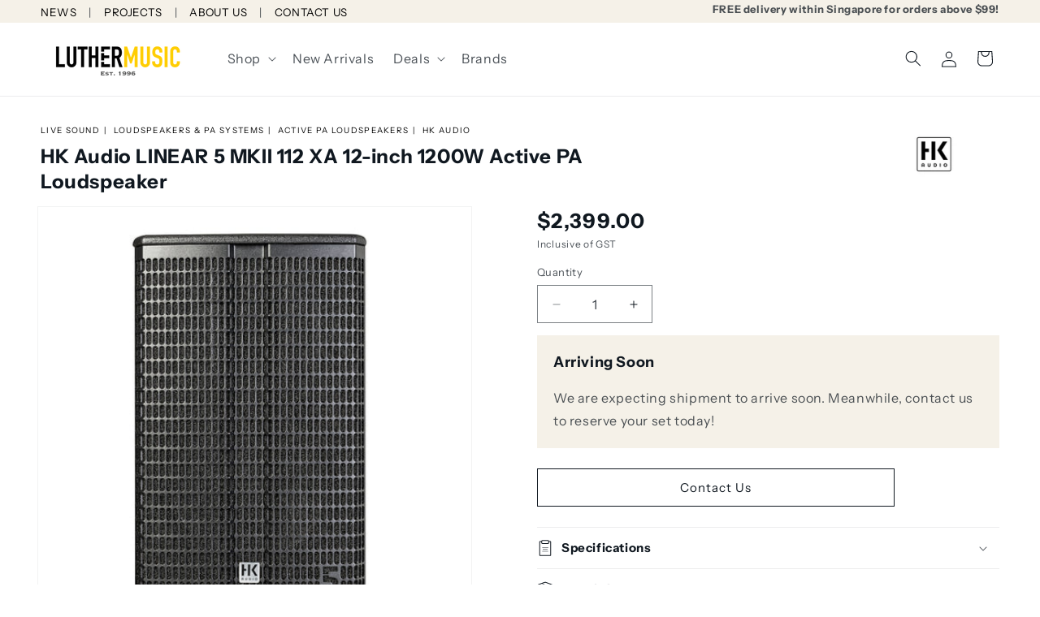

--- FILE ---
content_type: text/html; charset=utf-8
request_url: https://www.luthermusic.com/products/hk-audio-linear-5-mkii-112-xa-12-inch-1200w-active-pa-loudspeaker
body_size: 39865
content:
<!doctype html>
<html class="js" lang="en">
  <head>
    <meta charset="utf-8">
    <meta http-equiv="X-UA-Compatible" content="IE=edge">
    <meta name="viewport" content="width=device-width,initial-scale=1">
    <meta name="theme-color" content="">
    <link rel="canonical" href="https://www.luthermusic.com/products/hk-audio-linear-5-mkii-112-xa-12-inch-1200w-active-pa-loudspeaker">
    <link rel="preconnect" href="https://cdn.shopify.com" crossorigin>
    <meta name="google-site-verification" content="_0p03D9-B9HeRI_jbuGLNvxwJYCwJQt9f3A-eJaYOX4">
    <meta name="google-site-verification" content="UDt-AiZNOPpsnt0pWms5V1rVU4boFiqLsCb6N8yKq18">
    <meta name="google-site-verification" content="_0p03D9-B9HeRI_jbuGLNvxwJYCwJQt9f3A-eJaYOX4"><link rel="icon" type="image/png" href="//www.luthermusic.com/cdn/shop/files/lm_favicon.png?crop=center&height=32&v=1712054285&width=32"><link rel="preconnect" href="https://fonts.shopifycdn.com" crossorigin><title>
      HK Audio LINEAR 5 MKII 112 XA 12-inch 1200W Active PA Loudspeaker
 &ndash; Luther Music</title>

    
      <meta name="description" content="The LINEAR 5 MK II 112 XA is a compact, flexible multifunctional mid/high unit with 12&quot; woofer and tweeter with 1.7&quot; voice coil. Its multifunctional enclosure shape with slanted monitor edge and a rotatable horn with a dispersion pattern of 80° x 60° make it a powerful solution for low feedback and directional monitor ">
    

    

<meta property="og:site_name" content="Luther Music">
<meta property="og:url" content="https://www.luthermusic.com/products/hk-audio-linear-5-mkii-112-xa-12-inch-1200w-active-pa-loudspeaker">
<meta property="og:title" content="HK Audio LINEAR 5 MKII 112 XA 12-inch 1200W Active PA Loudspeaker">
<meta property="og:type" content="product">
<meta property="og:description" content="The LINEAR 5 MK II 112 XA is a compact, flexible multifunctional mid/high unit with 12&quot; woofer and tweeter with 1.7&quot; voice coil. Its multifunctional enclosure shape with slanted monitor edge and a rotatable horn with a dispersion pattern of 80° x 60° make it a powerful solution for low feedback and directional monitor "><meta property="og:image" content="http://www.luthermusic.com/cdn/shop/files/HK_Audio_LINEAR5_MK_II_112_XA_front.jpg?v=1686905567">
  <meta property="og:image:secure_url" content="https://www.luthermusic.com/cdn/shop/files/HK_Audio_LINEAR5_MK_II_112_XA_front.jpg?v=1686905567">
  <meta property="og:image:width" content="1024">
  <meta property="og:image:height" content="1024"><meta property="og:price:amount" content="2,399.00">
  <meta property="og:price:currency" content="SGD"><meta name="twitter:card" content="summary_large_image">
<meta name="twitter:title" content="HK Audio LINEAR 5 MKII 112 XA 12-inch 1200W Active PA Loudspeaker">
<meta name="twitter:description" content="The LINEAR 5 MK II 112 XA is a compact, flexible multifunctional mid/high unit with 12&quot; woofer and tweeter with 1.7&quot; voice coil. Its multifunctional enclosure shape with slanted monitor edge and a rotatable horn with a dispersion pattern of 80° x 60° make it a powerful solution for low feedback and directional monitor ">


    <script src="//www.luthermusic.com/cdn/shop/t/13/assets/constants.js?v=58251544750838685771686023074" defer="defer"></script>
    <script src="//www.luthermusic.com/cdn/shop/t/13/assets/pubsub.js?v=158357773527763999511686023069" defer="defer"></script>
    <script src="//www.luthermusic.com/cdn/shop/t/13/assets/global.js?v=166641843595220720101740813766" defer="defer"></script>


  
  

  <script>
    window.MeteorMenu = window.MeteorMenu || {};

    MeteorMenu.startedLoadingAt = Date.now();

    // Promise polyfill https://github.com/stefanpenner/es6-promise
    !function(t,e){"object"==typeof exports&&"undefined"!=typeof module?module.exports=e():"function"==typeof define&&define.amd?define(e):t.ES6Promise=e()}(this,function(){"use strict";function t(t){var e=typeof t;return null!==t&&("object"===e||"function"===e)}function e(t){return"function"==typeof t}function n(t){B=t}function r(t){G=t}function o(){return function(){return process.nextTick(a)}}function i(){return"undefined"!=typeof z?function(){z(a)}:c()}function s(){var t=0,e=new J(a),n=document.createTextNode("");return e.observe(n,{characterData:!0}),function(){n.data=t=++t%2}}function u(){var t=new MessageChannel;return t.port1.onmessage=a,function(){return t.port2.postMessage(0)}}function c(){var t=setTimeout;return function(){return t(a,1)}}function a(){for(var t=0;t<W;t+=2){var e=V[t],n=V[t+1];e(n),V[t]=void 0,V[t+1]=void 0}W=0}function f(){try{var t=Function("return this")().require("vertx");return z=t.runOnLoop||t.runOnContext,i()}catch(e){return c()}}function l(t,e){var n=this,r=new this.constructor(p);void 0===r[Z]&&O(r);var o=n._state;if(o){var i=arguments[o-1];G(function(){return P(o,r,i,n._result)})}else E(n,r,t,e);return r}function h(t){var e=this;if(t&&"object"==typeof t&&t.constructor===e)return t;var n=new e(p);return g(n,t),n}function p(){}function v(){return new TypeError("You cannot resolve a promise with itself")}function d(){return new TypeError("A promises callback cannot return that same promise.")}function _(t){try{return t.then}catch(e){return nt.error=e,nt}}function y(t,e,n,r){try{t.call(e,n,r)}catch(o){return o}}function m(t,e,n){G(function(t){var r=!1,o=y(n,e,function(n){r||(r=!0,e!==n?g(t,n):S(t,n))},function(e){r||(r=!0,j(t,e))},"Settle: "+(t._label||" unknown promise"));!r&&o&&(r=!0,j(t,o))},t)}function b(t,e){e._state===tt?S(t,e._result):e._state===et?j(t,e._result):E(e,void 0,function(e){return g(t,e)},function(e){return j(t,e)})}function w(t,n,r){n.constructor===t.constructor&&r===l&&n.constructor.resolve===h?b(t,n):r===nt?(j(t,nt.error),nt.error=null):void 0===r?S(t,n):e(r)?m(t,n,r):S(t,n)}function g(e,n){e===n?j(e,v()):t(n)?w(e,n,_(n)):S(e,n)}function A(t){t._onerror&&t._onerror(t._result),T(t)}function S(t,e){t._state===$&&(t._result=e,t._state=tt,0!==t._subscribers.length&&G(T,t))}function j(t,e){t._state===$&&(t._state=et,t._result=e,G(A,t))}function E(t,e,n,r){var o=t._subscribers,i=o.length;t._onerror=null,o[i]=e,o[i+tt]=n,o[i+et]=r,0===i&&t._state&&G(T,t)}function T(t){var e=t._subscribers,n=t._state;if(0!==e.length){for(var r=void 0,o=void 0,i=t._result,s=0;s<e.length;s+=3)r=e[s],o=e[s+n],r?P(n,r,o,i):o(i);t._subscribers.length=0}}function M(t,e){try{return t(e)}catch(n){return nt.error=n,nt}}function P(t,n,r,o){var i=e(r),s=void 0,u=void 0,c=void 0,a=void 0;if(i){if(s=M(r,o),s===nt?(a=!0,u=s.error,s.error=null):c=!0,n===s)return void j(n,d())}else s=o,c=!0;n._state!==$||(i&&c?g(n,s):a?j(n,u):t===tt?S(n,s):t===et&&j(n,s))}function x(t,e){try{e(function(e){g(t,e)},function(e){j(t,e)})}catch(n){j(t,n)}}function C(){return rt++}function O(t){t[Z]=rt++,t._state=void 0,t._result=void 0,t._subscribers=[]}function k(){return new Error("Array Methods must be provided an Array")}function F(t){return new ot(this,t).promise}function Y(t){var e=this;return new e(U(t)?function(n,r){for(var o=t.length,i=0;i<o;i++)e.resolve(t[i]).then(n,r)}:function(t,e){return e(new TypeError("You must pass an array to race."))})}function q(t){var e=this,n=new e(p);return j(n,t),n}function D(){throw new TypeError("You must pass a resolver function as the first argument to the promise constructor")}function K(){throw new TypeError("Failed to construct 'Promise': Please use the 'new' operator, this object constructor cannot be called as a function.")}function L(){var t=void 0;if("undefined"!=typeof global)t=global;else if("undefined"!=typeof self)t=self;else try{t=Function("return this")()}catch(e){throw new Error("polyfill failed because global object is unavailable in this environment")}var n=t.Promise;if(n){var r=null;try{r=Object.prototype.toString.call(n.resolve())}catch(e){}if("[object Promise]"===r&&!n.cast)return}t.Promise=it}var N=void 0;N=Array.isArray?Array.isArray:function(t){return"[object Array]"===Object.prototype.toString.call(t)};var U=N,W=0,z=void 0,B=void 0,G=function(t,e){V[W]=t,V[W+1]=e,W+=2,2===W&&(B?B(a):X())},H="undefined"!=typeof window?window:void 0,I=H||{},J=I.MutationObserver||I.WebKitMutationObserver,Q="undefined"==typeof self&&"undefined"!=typeof process&&"[object process]"==={}.toString.call(process),R="undefined"!=typeof Uint8ClampedArray&&"undefined"!=typeof importScripts&&"undefined"!=typeof MessageChannel,V=new Array(1e3),X=void 0;X=Q?o():J?s():R?u():void 0===H&&"function"==typeof require?f():c();var Z=Math.random().toString(36).substring(2),$=void 0,tt=1,et=2,nt={error:null},rt=0,ot=function(){function t(t,e){this._instanceConstructor=t,this.promise=new t(p),this.promise[Z]||O(this.promise),U(e)?(this.length=e.length,this._remaining=e.length,this._result=new Array(this.length),0===this.length?S(this.promise,this._result):(this.length=this.length||0,this._enumerate(e),0===this._remaining&&S(this.promise,this._result))):j(this.promise,k())}return t.prototype._enumerate=function(t){for(var e=0;this._state===$&&e<t.length;e++)this._eachEntry(t[e],e)},t.prototype._eachEntry=function(t,e){var n=this._instanceConstructor,r=n.resolve;if(r===h){var o=_(t);if(o===l&&t._state!==$)this._settledAt(t._state,e,t._result);else if("function"!=typeof o)this._remaining--,this._result[e]=t;else if(n===it){var i=new n(p);w(i,t,o),this._willSettleAt(i,e)}else this._willSettleAt(new n(function(e){return e(t)}),e)}else this._willSettleAt(r(t),e)},t.prototype._settledAt=function(t,e,n){var r=this.promise;r._state===$&&(this._remaining--,t===et?j(r,n):this._result[e]=n),0===this._remaining&&S(r,this._result)},t.prototype._willSettleAt=function(t,e){var n=this;E(t,void 0,function(t){return n._settledAt(tt,e,t)},function(t){return n._settledAt(et,e,t)})},t}(),it=function(){function t(e){this[Z]=C(),this._result=this._state=void 0,this._subscribers=[],p!==e&&("function"!=typeof e&&D(),this instanceof t?x(this,e):K())}return t.prototype["catch"]=function(t){return this.then(null,t)},t.prototype["finally"]=function(t){var n=this,r=n.constructor;return e(t)?n.then(function(e){return r.resolve(t()).then(function(){return e})},function(e){return r.resolve(t()).then(function(){throw e})}):n.then(t,t)},t}();return it.prototype.then=l,it.all=F,it.race=Y,it.resolve=h,it.reject=q,it._setScheduler=n,it._setAsap=r,it._asap=G,it.polyfill=L,it.Promise=it,it.polyfill(),it});

    // Fetch polyfill https://github.com/developit/unfetch
    self.fetch||(self.fetch=function(e,n){return n=n||{},new Promise(function(t,s){var r=new XMLHttpRequest,o=[],u=[],i={},a=function(){return{ok:2==(r.status/100|0),statusText:r.statusText,status:r.status,url:r.responseURL,text:function(){return Promise.resolve(r.responseText)},json:function(){return Promise.resolve(JSON.parse(r.responseText))},blob:function(){return Promise.resolve(new Blob([r.response]))},clone:a,headers:{keys:function(){return o},entries:function(){return u},get:function(e){return i[e.toLowerCase()]},has:function(e){return e.toLowerCase()in i}}}};for(var c in r.open(n.method||"get",e,!0),r.onload=function(){r.getAllResponseHeaders().replace(/^(.*?):[^\S\n]*([\s\S]*?)$/gm,function(e,n,t){o.push(n=n.toLowerCase()),u.push([n,t]),i[n]=i[n]?i[n]+","+t:t}),t(a())},r.onerror=s,r.withCredentials="include"==n.credentials,n.headers)r.setRequestHeader(c,n.headers[c]);r.send(n.body||null)})});

  
    MeteorMenu.loadData=function(){function e(){return new Promise(function(e){var t=document.createElement("link");t.rel="stylesheet",t.href="//www.luthermusic.com/cdn/shop/t/13/assets/meteor-menu.css?v=22209453911828352971686376407",t.onload=function(){e()},document.head.appendChild(t)})}function t(){window.performance&&1==window.performance.navigation.type?sessionStorage.removeItem(i):window.performance||sessionStorage.removeItem(i)}function n(){return t(),new Promise(function(e,t){function n(t){return MeteorMenu.data=t,e()}var s=r();if(s)return n(s);fetch(a,{credentials:"include"}).then(function(e){return e.text()}).then(function(e){const t=document.createElement("html");t.innerHTML=e;const r=t.querySelector("script#meteor-menu-data");if(!r)throw new Error("[Meteor Mega Menus] Could not find script#meteor-menu-data in async menu data endpoint");const a=JSON.parse(r.textContent);o(a),sessionStorage.setItem(i,JSON.stringify(a)),n(a)})["catch"](function(e){t(e)})})}function r(){var e=sessionStorage.getItem(i);if(e)try{return JSON.parse(e)}catch(t){console.warn("Meteor Mega Menus: Malformed cached menu data, expected a JSON string but instead got:",e),console.warn("If you are seeing this error, please get in touch with us at support@heliumdev.com"),sessionStorage.removeItem(i)}}function o(e){var t=[],n={linklists:function(e){if(!(e instanceof Object))return"linklists must be an Object"}};for(var r in n){var o=e[r],a=n[r](o);a&&t.push({key:r,error:a,value:o})}if(t.length>0)throw console.error("Meteor Mega Menus: Invalid keys detected in menu data",t),new Error("Malformed menu data")}var a="/products?view=meteor&timestamp="+Date.now(),i="meteor:menu_data",s=[e(),n()];Promise.all(s).then(function(){MeteorMenu.loaded=!0,MeteorMenu.dataReady&&MeteorMenu.dataReady()})["catch"](function(e){throw console.error("Meteor Mega Menus: Encountered an error while attempting to fetchMenuData from '"+a+"'"),new Error(e)})},MeteorMenu.loadData();
  

  </script>

  <script type="text/javascript" src="//www.luthermusic.com/cdn/shop/t/13/assets/meteor-menu.js?v=183868650305296347631686376406" async></script>


    <script>window.performance && window.performance.mark && window.performance.mark('shopify.content_for_header.start');</script><meta id="shopify-digital-wallet" name="shopify-digital-wallet" content="/58556874825/digital_wallets/dialog">
<link rel="alternate" type="application/json+oembed" href="https://www.luthermusic.com/products/hk-audio-linear-5-mkii-112-xa-12-inch-1200w-active-pa-loudspeaker.oembed">
<script async="async" src="/checkouts/internal/preloads.js?locale=en-SG"></script>
<script id="shopify-features" type="application/json">{"accessToken":"352dca4708deb851d8d538c09e892e86","betas":["rich-media-storefront-analytics"],"domain":"www.luthermusic.com","predictiveSearch":true,"shopId":58556874825,"locale":"en"}</script>
<script>var Shopify = Shopify || {};
Shopify.shop = "luther-music.myshopify.com";
Shopify.locale = "en";
Shopify.currency = {"active":"SGD","rate":"1.0"};
Shopify.country = "SG";
Shopify.theme = {"name":"shopify-lm\/main","id":125770563657,"schema_name":"Dawn","schema_version":"13.0.0","theme_store_id":null,"role":"main"};
Shopify.theme.handle = "null";
Shopify.theme.style = {"id":null,"handle":null};
Shopify.cdnHost = "www.luthermusic.com/cdn";
Shopify.routes = Shopify.routes || {};
Shopify.routes.root = "/";</script>
<script type="module">!function(o){(o.Shopify=o.Shopify||{}).modules=!0}(window);</script>
<script>!function(o){function n(){var o=[];function n(){o.push(Array.prototype.slice.apply(arguments))}return n.q=o,n}var t=o.Shopify=o.Shopify||{};t.loadFeatures=n(),t.autoloadFeatures=n()}(window);</script>
<script id="shop-js-analytics" type="application/json">{"pageType":"product"}</script>
<script defer="defer" async type="module" src="//www.luthermusic.com/cdn/shopifycloud/shop-js/modules/v2/client.init-shop-cart-sync_C5BV16lS.en.esm.js"></script>
<script defer="defer" async type="module" src="//www.luthermusic.com/cdn/shopifycloud/shop-js/modules/v2/chunk.common_CygWptCX.esm.js"></script>
<script type="module">
  await import("//www.luthermusic.com/cdn/shopifycloud/shop-js/modules/v2/client.init-shop-cart-sync_C5BV16lS.en.esm.js");
await import("//www.luthermusic.com/cdn/shopifycloud/shop-js/modules/v2/chunk.common_CygWptCX.esm.js");

  window.Shopify.SignInWithShop?.initShopCartSync?.({"fedCMEnabled":true,"windoidEnabled":true});

</script>
<script>(function() {
  var isLoaded = false;
  function asyncLoad() {
    if (isLoaded) return;
    isLoaded = true;
    var urls = ["https:\/\/cdn.shopify.com\/s\/files\/1\/0585\/5687\/4825\/t\/13\/assets\/verify-meteor-menu.js?meteor_tier=free\u0026shop=luther-music.myshopify.com","https:\/\/gateway.apaylater.com\/plugins\/price_divider\/main.js?platform=SHOPIFY\u0026country=SG\u0026price_divider_applied_on=all\u0026shop=luther-music.myshopify.com","https:\/\/cloudsearch-1f874.kxcdn.com\/shopify.js?shop=luther-music.myshopify.com"];
    for (var i = 0; i < urls.length; i++) {
      var s = document.createElement('script');
      s.type = 'text/javascript';
      s.async = true;
      s.src = urls[i];
      var x = document.getElementsByTagName('script')[0];
      x.parentNode.insertBefore(s, x);
    }
  };
  if(window.attachEvent) {
    window.attachEvent('onload', asyncLoad);
  } else {
    window.addEventListener('load', asyncLoad, false);
  }
})();</script>
<script id="__st">var __st={"a":58556874825,"offset":28800,"reqid":"1ace89cc-f871-4978-97d7-1695ce8354b3-1768754919","pageurl":"www.luthermusic.com\/products\/hk-audio-linear-5-mkii-112-xa-12-inch-1200w-active-pa-loudspeaker","u":"f8bf5d2be869","p":"product","rtyp":"product","rid":6908633251913};</script>
<script>window.ShopifyPaypalV4VisibilityTracking = true;</script>
<script id="captcha-bootstrap">!function(){'use strict';const t='contact',e='account',n='new_comment',o=[[t,t],['blogs',n],['comments',n],[t,'customer']],c=[[e,'customer_login'],[e,'guest_login'],[e,'recover_customer_password'],[e,'create_customer']],r=t=>t.map((([t,e])=>`form[action*='/${t}']:not([data-nocaptcha='true']) input[name='form_type'][value='${e}']`)).join(','),a=t=>()=>t?[...document.querySelectorAll(t)].map((t=>t.form)):[];function s(){const t=[...o],e=r(t);return a(e)}const i='password',u='form_key',d=['recaptcha-v3-token','g-recaptcha-response','h-captcha-response',i],f=()=>{try{return window.sessionStorage}catch{return}},m='__shopify_v',_=t=>t.elements[u];function p(t,e,n=!1){try{const o=window.sessionStorage,c=JSON.parse(o.getItem(e)),{data:r}=function(t){const{data:e,action:n}=t;return t[m]||n?{data:e,action:n}:{data:t,action:n}}(c);for(const[e,n]of Object.entries(r))t.elements[e]&&(t.elements[e].value=n);n&&o.removeItem(e)}catch(o){console.error('form repopulation failed',{error:o})}}const l='form_type',E='cptcha';function T(t){t.dataset[E]=!0}const w=window,h=w.document,L='Shopify',v='ce_forms',y='captcha';let A=!1;((t,e)=>{const n=(g='f06e6c50-85a8-45c8-87d0-21a2b65856fe',I='https://cdn.shopify.com/shopifycloud/storefront-forms-hcaptcha/ce_storefront_forms_captcha_hcaptcha.v1.5.2.iife.js',D={infoText:'Protected by hCaptcha',privacyText:'Privacy',termsText:'Terms'},(t,e,n)=>{const o=w[L][v],c=o.bindForm;if(c)return c(t,g,e,D).then(n);var r;o.q.push([[t,g,e,D],n]),r=I,A||(h.body.append(Object.assign(h.createElement('script'),{id:'captcha-provider',async:!0,src:r})),A=!0)});var g,I,D;w[L]=w[L]||{},w[L][v]=w[L][v]||{},w[L][v].q=[],w[L][y]=w[L][y]||{},w[L][y].protect=function(t,e){n(t,void 0,e),T(t)},Object.freeze(w[L][y]),function(t,e,n,w,h,L){const[v,y,A,g]=function(t,e,n){const i=e?o:[],u=t?c:[],d=[...i,...u],f=r(d),m=r(i),_=r(d.filter((([t,e])=>n.includes(e))));return[a(f),a(m),a(_),s()]}(w,h,L),I=t=>{const e=t.target;return e instanceof HTMLFormElement?e:e&&e.form},D=t=>v().includes(t);t.addEventListener('submit',(t=>{const e=I(t);if(!e)return;const n=D(e)&&!e.dataset.hcaptchaBound&&!e.dataset.recaptchaBound,o=_(e),c=g().includes(e)&&(!o||!o.value);(n||c)&&t.preventDefault(),c&&!n&&(function(t){try{if(!f())return;!function(t){const e=f();if(!e)return;const n=_(t);if(!n)return;const o=n.value;o&&e.removeItem(o)}(t);const e=Array.from(Array(32),(()=>Math.random().toString(36)[2])).join('');!function(t,e){_(t)||t.append(Object.assign(document.createElement('input'),{type:'hidden',name:u})),t.elements[u].value=e}(t,e),function(t,e){const n=f();if(!n)return;const o=[...t.querySelectorAll(`input[type='${i}']`)].map((({name:t})=>t)),c=[...d,...o],r={};for(const[a,s]of new FormData(t).entries())c.includes(a)||(r[a]=s);n.setItem(e,JSON.stringify({[m]:1,action:t.action,data:r}))}(t,e)}catch(e){console.error('failed to persist form',e)}}(e),e.submit())}));const S=(t,e)=>{t&&!t.dataset[E]&&(n(t,e.some((e=>e===t))),T(t))};for(const o of['focusin','change'])t.addEventListener(o,(t=>{const e=I(t);D(e)&&S(e,y())}));const B=e.get('form_key'),M=e.get(l),P=B&&M;t.addEventListener('DOMContentLoaded',(()=>{const t=y();if(P)for(const e of t)e.elements[l].value===M&&p(e,B);[...new Set([...A(),...v().filter((t=>'true'===t.dataset.shopifyCaptcha))])].forEach((e=>S(e,t)))}))}(h,new URLSearchParams(w.location.search),n,t,e,['guest_login'])})(!0,!0)}();</script>
<script integrity="sha256-4kQ18oKyAcykRKYeNunJcIwy7WH5gtpwJnB7kiuLZ1E=" data-source-attribution="shopify.loadfeatures" defer="defer" src="//www.luthermusic.com/cdn/shopifycloud/storefront/assets/storefront/load_feature-a0a9edcb.js" crossorigin="anonymous"></script>
<script data-source-attribution="shopify.dynamic_checkout.dynamic.init">var Shopify=Shopify||{};Shopify.PaymentButton=Shopify.PaymentButton||{isStorefrontPortableWallets:!0,init:function(){window.Shopify.PaymentButton.init=function(){};var t=document.createElement("script");t.src="https://www.luthermusic.com/cdn/shopifycloud/portable-wallets/latest/portable-wallets.en.js",t.type="module",document.head.appendChild(t)}};
</script>
<script data-source-attribution="shopify.dynamic_checkout.buyer_consent">
  function portableWalletsHideBuyerConsent(e){var t=document.getElementById("shopify-buyer-consent"),n=document.getElementById("shopify-subscription-policy-button");t&&n&&(t.classList.add("hidden"),t.setAttribute("aria-hidden","true"),n.removeEventListener("click",e))}function portableWalletsShowBuyerConsent(e){var t=document.getElementById("shopify-buyer-consent"),n=document.getElementById("shopify-subscription-policy-button");t&&n&&(t.classList.remove("hidden"),t.removeAttribute("aria-hidden"),n.addEventListener("click",e))}window.Shopify?.PaymentButton&&(window.Shopify.PaymentButton.hideBuyerConsent=portableWalletsHideBuyerConsent,window.Shopify.PaymentButton.showBuyerConsent=portableWalletsShowBuyerConsent);
</script>
<script data-source-attribution="shopify.dynamic_checkout.cart.bootstrap">document.addEventListener("DOMContentLoaded",(function(){function t(){return document.querySelector("shopify-accelerated-checkout-cart, shopify-accelerated-checkout")}if(t())Shopify.PaymentButton.init();else{new MutationObserver((function(e,n){t()&&(Shopify.PaymentButton.init(),n.disconnect())})).observe(document.body,{childList:!0,subtree:!0})}}));
</script>
<script id="sections-script" data-sections="header" defer="defer" src="//www.luthermusic.com/cdn/shop/t/13/compiled_assets/scripts.js?v=18767"></script>
<script>window.performance && window.performance.mark && window.performance.mark('shopify.content_for_header.end');</script>


    <style data-shopify>
      @font-face {
  font-family: "Instrument Sans";
  font-weight: 400;
  font-style: normal;
  font-display: swap;
  src: url("//www.luthermusic.com/cdn/fonts/instrument_sans/instrumentsans_n4.db86542ae5e1596dbdb28c279ae6c2086c4c5bfa.woff2") format("woff2"),
       url("//www.luthermusic.com/cdn/fonts/instrument_sans/instrumentsans_n4.510f1b081e58d08c30978f465518799851ef6d8b.woff") format("woff");
}

      @font-face {
  font-family: "Instrument Sans";
  font-weight: 700;
  font-style: normal;
  font-display: swap;
  src: url("//www.luthermusic.com/cdn/fonts/instrument_sans/instrumentsans_n7.e4ad9032e203f9a0977786c356573ced65a7419a.woff2") format("woff2"),
       url("//www.luthermusic.com/cdn/fonts/instrument_sans/instrumentsans_n7.b9e40f166fb7639074ba34738101a9d2990bb41a.woff") format("woff");
}

      @font-face {
  font-family: "Instrument Sans";
  font-weight: 400;
  font-style: italic;
  font-display: swap;
  src: url("//www.luthermusic.com/cdn/fonts/instrument_sans/instrumentsans_i4.028d3c3cd8d085648c808ceb20cd2fd1eb3560e5.woff2") format("woff2"),
       url("//www.luthermusic.com/cdn/fonts/instrument_sans/instrumentsans_i4.7e90d82df8dee29a99237cd19cc529d2206706a2.woff") format("woff");
}

      @font-face {
  font-family: "Instrument Sans";
  font-weight: 700;
  font-style: italic;
  font-display: swap;
  src: url("//www.luthermusic.com/cdn/fonts/instrument_sans/instrumentsans_i7.d6063bb5d8f9cbf96eace9e8801697c54f363c6a.woff2") format("woff2"),
       url("//www.luthermusic.com/cdn/fonts/instrument_sans/instrumentsans_i7.ce33afe63f8198a3ac4261b826b560103542cd36.woff") format("woff");
}

      @font-face {
  font-family: "Instrument Sans";
  font-weight: 700;
  font-style: normal;
  font-display: swap;
  src: url("//www.luthermusic.com/cdn/fonts/instrument_sans/instrumentsans_n7.e4ad9032e203f9a0977786c356573ced65a7419a.woff2") format("woff2"),
       url("//www.luthermusic.com/cdn/fonts/instrument_sans/instrumentsans_n7.b9e40f166fb7639074ba34738101a9d2990bb41a.woff") format("woff");
}


      
        :root,
        .color-scheme-1 {
          --color-background: 255,255,255;
        
          --gradient-background: #ffffff;
        

        

        --color-foreground: 16,24,32;
        --color-background-contrast: 191,191,191;
        --color-shadow: 16,24,32;
        --color-button: 255,205,0;
        --color-button-text: 16,24,32;
        --color-secondary-button: 255,255,255;
        --color-secondary-button-text: 16,24,32;
        --color-link: 16,24,32;
        --color-badge-foreground: 16,24,32;
        --color-badge-background: 255,255,255;
        --color-badge-border: 16,24,32;
        --payment-terms-background-color: rgb(255 255 255);
      }
      
        
        .color-scheme-2 {
          --color-background: 245,241,232;
        
          --gradient-background: #f5f1e8;
        

        

        --color-foreground: 16,24,32;
        --color-background-contrast: 206,187,143;
        --color-shadow: 16,24,32;
        --color-button: 16,24,32;
        --color-button-text: 245,241,232;
        --color-secondary-button: 245,241,232;
        --color-secondary-button-text: 16,24,32;
        --color-link: 16,24,32;
        --color-badge-foreground: 16,24,32;
        --color-badge-background: 245,241,232;
        --color-badge-border: 16,24,32;
        --payment-terms-background-color: rgb(245 241 232);
      }
      
        
        .color-scheme-3 {
          --color-background: 16,24,32;
        
          --gradient-background: #101820;
        

        

        --color-foreground: 255,255,255;
        --color-background-contrast: 117,151,186;
        --color-shadow: 16,24,32;
        --color-button: 255,255,255;
        --color-button-text: 0,0,0;
        --color-secondary-button: 16,24,32;
        --color-secondary-button-text: 255,255,255;
        --color-link: 255,255,255;
        --color-badge-foreground: 255,255,255;
        --color-badge-background: 16,24,32;
        --color-badge-border: 255,255,255;
        --payment-terms-background-color: rgb(16 24 32);
      }
      
        
        .color-scheme-4 {
          --color-background: 255,205,0;
        
          --gradient-background: #ffcd00;
        

        

        --color-foreground: 16,24,32;
        --color-background-contrast: 128,103,0;
        --color-shadow: 16,24,32;
        --color-button: 245,241,232;
        --color-button-text: 16,24,32;
        --color-secondary-button: 255,205,0;
        --color-secondary-button-text: 245,241,232;
        --color-link: 245,241,232;
        --color-badge-foreground: 16,24,32;
        --color-badge-background: 255,205,0;
        --color-badge-border: 16,24,32;
        --payment-terms-background-color: rgb(255 205 0);
      }
      
        
        .color-scheme-5 {
          --color-background: 239,51,64;
        
          --gradient-background: #ef3340;
        

        

        --color-foreground: 255,255,255;
        --color-background-contrast: 151,12,21;
        --color-shadow: 16,24,32;
        --color-button: 245,241,232;
        --color-button-text: 16,24,32;
        --color-secondary-button: 239,51,64;
        --color-secondary-button-text: 245,241,232;
        --color-link: 245,241,232;
        --color-badge-foreground: 255,255,255;
        --color-badge-background: 239,51,64;
        --color-badge-border: 255,255,255;
        --payment-terms-background-color: rgb(239 51 64);
      }
      

      body, .color-scheme-1, .color-scheme-2, .color-scheme-3, .color-scheme-4, .color-scheme-5 {
        color: rgba(var(--color-foreground), 0.75);
        background-color: rgb(var(--color-background));
      }

      :root {
        --font-body-family: "Instrument Sans", sans-serif;
        --font-body-style: normal;
        --font-body-weight: 400;
        --font-body-weight-bold: 700;

        --font-heading-family: "Instrument Sans", sans-serif;
        --font-heading-style: normal;
        --font-heading-weight: 700;

        --font-body-scale: 1.0;
        --font-heading-scale: 1.0;

        --media-padding: px;
        --media-border-opacity: 0.05;
        --media-border-width: 1px;
        --media-radius: 0px;
        --media-shadow-opacity: 0.0;
        --media-shadow-horizontal-offset: 0px;
        --media-shadow-vertical-offset: 4px;
        --media-shadow-blur-radius: 5px;
        --media-shadow-visible: 0;

        --page-width: 150rem;
        --page-width-margin: 0rem;

        --product-card-image-padding: 0.0rem;
        --product-card-corner-radius: 0.0rem;
        --product-card-text-alignment: left;
        --product-card-border-width: 0.0rem;
        --product-card-border-opacity: 0.1;
        --product-card-shadow-opacity: 0.0;
        --product-card-shadow-visible: 0;
        --product-card-shadow-horizontal-offset: 0.0rem;
        --product-card-shadow-vertical-offset: 0.4rem;
        --product-card-shadow-blur-radius: 0.5rem;

        --collection-card-image-padding: 0.0rem;
        --collection-card-corner-radius: 0.0rem;
        --collection-card-text-alignment: left;
        --collection-card-border-width: 0.0rem;
        --collection-card-border-opacity: 0.1;
        --collection-card-shadow-opacity: 0.0;
        --collection-card-shadow-visible: 0;
        --collection-card-shadow-horizontal-offset: 0.0rem;
        --collection-card-shadow-vertical-offset: 0.4rem;
        --collection-card-shadow-blur-radius: 0.5rem;

        --blog-card-image-padding: 0.0rem;
        --blog-card-corner-radius: 0.0rem;
        --blog-card-text-alignment: left;
        --blog-card-border-width: 0.0rem;
        --blog-card-border-opacity: 0.1;
        --blog-card-shadow-opacity: 0.0;
        --blog-card-shadow-visible: 0;
        --blog-card-shadow-horizontal-offset: 0.0rem;
        --blog-card-shadow-vertical-offset: 0.4rem;
        --blog-card-shadow-blur-radius: 0.5rem;

        --badge-corner-radius: 4.0rem;

        --popup-border-width: 1px;
        --popup-border-opacity: 0.1;
        --popup-corner-radius: 0px;
        --popup-shadow-opacity: 0.0;
        --popup-shadow-horizontal-offset: 0px;
        --popup-shadow-vertical-offset: 4px;
        --popup-shadow-blur-radius: 5px;

        --drawer-border-width: 1px;
        --drawer-border-opacity: 0.1;
        --drawer-shadow-opacity: 0.0;
        --drawer-shadow-horizontal-offset: 0px;
        --drawer-shadow-vertical-offset: 4px;
        --drawer-shadow-blur-radius: 5px;

        --spacing-sections-desktop: 0px;
        --spacing-sections-mobile: 0px;

        --grid-desktop-vertical-spacing: 8px;
        --grid-desktop-horizontal-spacing: 8px;
        --grid-mobile-vertical-spacing: 4px;
        --grid-mobile-horizontal-spacing: 4px;

        --text-boxes-border-opacity: 0.1;
        --text-boxes-border-width: 0px;
        --text-boxes-radius: 0px;
        --text-boxes-shadow-opacity: 0.0;
        --text-boxes-shadow-visible: 0;
        --text-boxes-shadow-horizontal-offset: 0px;
        --text-boxes-shadow-vertical-offset: 4px;
        --text-boxes-shadow-blur-radius: 5px;

        --buttons-radius: 0px;
        --buttons-radius-outset: 0px;
        --buttons-border-width: 1px;
        --buttons-border-opacity: 1.0;
        --buttons-shadow-opacity: 0.0;
        --buttons-shadow-visible: 0;
        --buttons-shadow-horizontal-offset: 0px;
        --buttons-shadow-vertical-offset: 4px;
        --buttons-shadow-blur-radius: 5px;
        --buttons-border-offset: 0px;

        --inputs-radius: 0px;
        --inputs-border-width: 1px;
        --inputs-border-opacity: 0.55;
        --inputs-shadow-opacity: 0.0;
        --inputs-shadow-horizontal-offset: 0px;
        --inputs-margin-offset: 0px;
        --inputs-shadow-vertical-offset: 4px;
        --inputs-shadow-blur-radius: 5px;
        --inputs-radius-outset: 0px;

        --variant-pills-radius: 40px;
        --variant-pills-border-width: 1px;
        --variant-pills-border-opacity: 0.55;
        --variant-pills-shadow-opacity: 0.0;
        --variant-pills-shadow-horizontal-offset: 0px;
        --variant-pills-shadow-vertical-offset: 4px;
        --variant-pills-shadow-blur-radius: 5px;
      }

      *,
      *::before,
      *::after {
        box-sizing: inherit;
      }

      html {
        box-sizing: border-box;
        font-size: calc(var(--font-body-scale) * 62.5%);
        height: 100%;
      }

      body {
        display: grid;
        grid-template-rows: auto auto 1fr auto;
        grid-template-columns: 100%;
        min-height: 100%;
        margin: 0;
        font-size: 1.5rem;
        letter-spacing: 0.06rem;
        line-height: calc(1 + 0.8 / var(--font-body-scale));
        font-family: var(--font-body-family);
        font-style: var(--font-body-style);
        font-weight: var(--font-body-weight);
      }

      @media screen and (min-width: 750px) {
        body {
          font-size: 1.6rem;
        }
      }
    </style>

    <link href="//www.luthermusic.com/cdn/shop/t/13/assets/base.css?v=71606450228676316491738734799" rel="stylesheet" type="text/css" media="all" />
    <link href="//www.luthermusic.com/cdn/shop/t/13/assets/lm-base-addons.css?v=72611559478171621191747024133" rel="stylesheet" type="text/css" media="all" />

      <link rel="preload" as="font" href="//www.luthermusic.com/cdn/fonts/instrument_sans/instrumentsans_n4.db86542ae5e1596dbdb28c279ae6c2086c4c5bfa.woff2" type="font/woff2" crossorigin>
      

      <link rel="preload" as="font" href="//www.luthermusic.com/cdn/fonts/instrument_sans/instrumentsans_n7.e4ad9032e203f9a0977786c356573ced65a7419a.woff2" type="font/woff2" crossorigin>
      
<link
        rel="stylesheet"
        href="//www.luthermusic.com/cdn/shop/t/13/assets/component-predictive-search.css?v=118923337488134913561686023075"
        media="print"
        onload="this.media='all'"
      ><script>
      if (Shopify.designMode) {
        document.documentElement.classList.add('shopify-design-mode');
      }
    </script>

    
  <link href="https://monorail-edge.shopifysvc.com" rel="dns-prefetch">
<script>(function(){if ("sendBeacon" in navigator && "performance" in window) {try {var session_token_from_headers = performance.getEntriesByType('navigation')[0].serverTiming.find(x => x.name == '_s').description;} catch {var session_token_from_headers = undefined;}var session_cookie_matches = document.cookie.match(/_shopify_s=([^;]*)/);var session_token_from_cookie = session_cookie_matches && session_cookie_matches.length === 2 ? session_cookie_matches[1] : "";var session_token = session_token_from_headers || session_token_from_cookie || "";function handle_abandonment_event(e) {var entries = performance.getEntries().filter(function(entry) {return /monorail-edge.shopifysvc.com/.test(entry.name);});if (!window.abandonment_tracked && entries.length === 0) {window.abandonment_tracked = true;var currentMs = Date.now();var navigation_start = performance.timing.navigationStart;var payload = {shop_id: 58556874825,url: window.location.href,navigation_start,duration: currentMs - navigation_start,session_token,page_type: "product"};window.navigator.sendBeacon("https://monorail-edge.shopifysvc.com/v1/produce", JSON.stringify({schema_id: "online_store_buyer_site_abandonment/1.1",payload: payload,metadata: {event_created_at_ms: currentMs,event_sent_at_ms: currentMs}}));}}window.addEventListener('pagehide', handle_abandonment_event);}}());</script>
<script id="web-pixels-manager-setup">(function e(e,d,r,n,o){if(void 0===o&&(o={}),!Boolean(null===(a=null===(i=window.Shopify)||void 0===i?void 0:i.analytics)||void 0===a?void 0:a.replayQueue)){var i,a;window.Shopify=window.Shopify||{};var t=window.Shopify;t.analytics=t.analytics||{};var s=t.analytics;s.replayQueue=[],s.publish=function(e,d,r){return s.replayQueue.push([e,d,r]),!0};try{self.performance.mark("wpm:start")}catch(e){}var l=function(){var e={modern:/Edge?\/(1{2}[4-9]|1[2-9]\d|[2-9]\d{2}|\d{4,})\.\d+(\.\d+|)|Firefox\/(1{2}[4-9]|1[2-9]\d|[2-9]\d{2}|\d{4,})\.\d+(\.\d+|)|Chrom(ium|e)\/(9{2}|\d{3,})\.\d+(\.\d+|)|(Maci|X1{2}).+ Version\/(15\.\d+|(1[6-9]|[2-9]\d|\d{3,})\.\d+)([,.]\d+|)( \(\w+\)|)( Mobile\/\w+|) Safari\/|Chrome.+OPR\/(9{2}|\d{3,})\.\d+\.\d+|(CPU[ +]OS|iPhone[ +]OS|CPU[ +]iPhone|CPU IPhone OS|CPU iPad OS)[ +]+(15[._]\d+|(1[6-9]|[2-9]\d|\d{3,})[._]\d+)([._]\d+|)|Android:?[ /-](13[3-9]|1[4-9]\d|[2-9]\d{2}|\d{4,})(\.\d+|)(\.\d+|)|Android.+Firefox\/(13[5-9]|1[4-9]\d|[2-9]\d{2}|\d{4,})\.\d+(\.\d+|)|Android.+Chrom(ium|e)\/(13[3-9]|1[4-9]\d|[2-9]\d{2}|\d{4,})\.\d+(\.\d+|)|SamsungBrowser\/([2-9]\d|\d{3,})\.\d+/,legacy:/Edge?\/(1[6-9]|[2-9]\d|\d{3,})\.\d+(\.\d+|)|Firefox\/(5[4-9]|[6-9]\d|\d{3,})\.\d+(\.\d+|)|Chrom(ium|e)\/(5[1-9]|[6-9]\d|\d{3,})\.\d+(\.\d+|)([\d.]+$|.*Safari\/(?![\d.]+ Edge\/[\d.]+$))|(Maci|X1{2}).+ Version\/(10\.\d+|(1[1-9]|[2-9]\d|\d{3,})\.\d+)([,.]\d+|)( \(\w+\)|)( Mobile\/\w+|) Safari\/|Chrome.+OPR\/(3[89]|[4-9]\d|\d{3,})\.\d+\.\d+|(CPU[ +]OS|iPhone[ +]OS|CPU[ +]iPhone|CPU IPhone OS|CPU iPad OS)[ +]+(10[._]\d+|(1[1-9]|[2-9]\d|\d{3,})[._]\d+)([._]\d+|)|Android:?[ /-](13[3-9]|1[4-9]\d|[2-9]\d{2}|\d{4,})(\.\d+|)(\.\d+|)|Mobile Safari.+OPR\/([89]\d|\d{3,})\.\d+\.\d+|Android.+Firefox\/(13[5-9]|1[4-9]\d|[2-9]\d{2}|\d{4,})\.\d+(\.\d+|)|Android.+Chrom(ium|e)\/(13[3-9]|1[4-9]\d|[2-9]\d{2}|\d{4,})\.\d+(\.\d+|)|Android.+(UC? ?Browser|UCWEB|U3)[ /]?(15\.([5-9]|\d{2,})|(1[6-9]|[2-9]\d|\d{3,})\.\d+)\.\d+|SamsungBrowser\/(5\.\d+|([6-9]|\d{2,})\.\d+)|Android.+MQ{2}Browser\/(14(\.(9|\d{2,})|)|(1[5-9]|[2-9]\d|\d{3,})(\.\d+|))(\.\d+|)|K[Aa][Ii]OS\/(3\.\d+|([4-9]|\d{2,})\.\d+)(\.\d+|)/},d=e.modern,r=e.legacy,n=navigator.userAgent;return n.match(d)?"modern":n.match(r)?"legacy":"unknown"}(),u="modern"===l?"modern":"legacy",c=(null!=n?n:{modern:"",legacy:""})[u],f=function(e){return[e.baseUrl,"/wpm","/b",e.hashVersion,"modern"===e.buildTarget?"m":"l",".js"].join("")}({baseUrl:d,hashVersion:r,buildTarget:u}),m=function(e){var d=e.version,r=e.bundleTarget,n=e.surface,o=e.pageUrl,i=e.monorailEndpoint;return{emit:function(e){var a=e.status,t=e.errorMsg,s=(new Date).getTime(),l=JSON.stringify({metadata:{event_sent_at_ms:s},events:[{schema_id:"web_pixels_manager_load/3.1",payload:{version:d,bundle_target:r,page_url:o,status:a,surface:n,error_msg:t},metadata:{event_created_at_ms:s}}]});if(!i)return console&&console.warn&&console.warn("[Web Pixels Manager] No Monorail endpoint provided, skipping logging."),!1;try{return self.navigator.sendBeacon.bind(self.navigator)(i,l)}catch(e){}var u=new XMLHttpRequest;try{return u.open("POST",i,!0),u.setRequestHeader("Content-Type","text/plain"),u.send(l),!0}catch(e){return console&&console.warn&&console.warn("[Web Pixels Manager] Got an unhandled error while logging to Monorail."),!1}}}}({version:r,bundleTarget:l,surface:e.surface,pageUrl:self.location.href,monorailEndpoint:e.monorailEndpoint});try{o.browserTarget=l,function(e){var d=e.src,r=e.async,n=void 0===r||r,o=e.onload,i=e.onerror,a=e.sri,t=e.scriptDataAttributes,s=void 0===t?{}:t,l=document.createElement("script"),u=document.querySelector("head"),c=document.querySelector("body");if(l.async=n,l.src=d,a&&(l.integrity=a,l.crossOrigin="anonymous"),s)for(var f in s)if(Object.prototype.hasOwnProperty.call(s,f))try{l.dataset[f]=s[f]}catch(e){}if(o&&l.addEventListener("load",o),i&&l.addEventListener("error",i),u)u.appendChild(l);else{if(!c)throw new Error("Did not find a head or body element to append the script");c.appendChild(l)}}({src:f,async:!0,onload:function(){if(!function(){var e,d;return Boolean(null===(d=null===(e=window.Shopify)||void 0===e?void 0:e.analytics)||void 0===d?void 0:d.initialized)}()){var d=window.webPixelsManager.init(e)||void 0;if(d){var r=window.Shopify.analytics;r.replayQueue.forEach((function(e){var r=e[0],n=e[1],o=e[2];d.publishCustomEvent(r,n,o)})),r.replayQueue=[],r.publish=d.publishCustomEvent,r.visitor=d.visitor,r.initialized=!0}}},onerror:function(){return m.emit({status:"failed",errorMsg:"".concat(f," has failed to load")})},sri:function(e){var d=/^sha384-[A-Za-z0-9+/=]+$/;return"string"==typeof e&&d.test(e)}(c)?c:"",scriptDataAttributes:o}),m.emit({status:"loading"})}catch(e){m.emit({status:"failed",errorMsg:(null==e?void 0:e.message)||"Unknown error"})}}})({shopId: 58556874825,storefrontBaseUrl: "https://www.luthermusic.com",extensionsBaseUrl: "https://extensions.shopifycdn.com/cdn/shopifycloud/web-pixels-manager",monorailEndpoint: "https://monorail-edge.shopifysvc.com/unstable/produce_batch",surface: "storefront-renderer",enabledBetaFlags: ["2dca8a86"],webPixelsConfigList: [{"id":"364773449","configuration":"{\"config\":\"{\\\"pixel_id\\\":\\\"G-XMEF1SH1VT\\\",\\\"google_tag_ids\\\":[\\\"G-XMEF1SH1VT\\\",\\\"AW-375780396\\\",\\\"GT-MQJQ9K9\\\"],\\\"target_country\\\":\\\"SG\\\",\\\"gtag_events\\\":[{\\\"type\\\":\\\"search\\\",\\\"action_label\\\":[\\\"G-XMEF1SH1VT\\\",\\\"AW-375780396\\\/PisiCNnCr50YEKzol7MB\\\"]},{\\\"type\\\":\\\"begin_checkout\\\",\\\"action_label\\\":[\\\"G-XMEF1SH1VT\\\",\\\"AW-375780396\\\/wbheCN_Cr50YEKzol7MB\\\"]},{\\\"type\\\":\\\"view_item\\\",\\\"action_label\\\":[\\\"G-XMEF1SH1VT\\\",\\\"AW-375780396\\\/rclQCNbCr50YEKzol7MB\\\",\\\"MC-3LNYKRZ7YF\\\"]},{\\\"type\\\":\\\"purchase\\\",\\\"action_label\\\":[\\\"G-XMEF1SH1VT\\\",\\\"AW-375780396\\\/MPEdCNDCr50YEKzol7MB\\\",\\\"MC-3LNYKRZ7YF\\\"]},{\\\"type\\\":\\\"page_view\\\",\\\"action_label\\\":[\\\"G-XMEF1SH1VT\\\",\\\"AW-375780396\\\/4EooCNPCr50YEKzol7MB\\\",\\\"MC-3LNYKRZ7YF\\\"]},{\\\"type\\\":\\\"add_payment_info\\\",\\\"action_label\\\":[\\\"G-XMEF1SH1VT\\\",\\\"AW-375780396\\\/0MQ2COLCr50YEKzol7MB\\\"]},{\\\"type\\\":\\\"add_to_cart\\\",\\\"action_label\\\":[\\\"G-XMEF1SH1VT\\\",\\\"AW-375780396\\\/Oe6aCNzCr50YEKzol7MB\\\"]}],\\\"enable_monitoring_mode\\\":false}\"}","eventPayloadVersion":"v1","runtimeContext":"OPEN","scriptVersion":"b2a88bafab3e21179ed38636efcd8a93","type":"APP","apiClientId":1780363,"privacyPurposes":[],"dataSharingAdjustments":{"protectedCustomerApprovalScopes":["read_customer_address","read_customer_email","read_customer_name","read_customer_personal_data","read_customer_phone"]}},{"id":"shopify-app-pixel","configuration":"{}","eventPayloadVersion":"v1","runtimeContext":"STRICT","scriptVersion":"0450","apiClientId":"shopify-pixel","type":"APP","privacyPurposes":["ANALYTICS","MARKETING"]},{"id":"shopify-custom-pixel","eventPayloadVersion":"v1","runtimeContext":"LAX","scriptVersion":"0450","apiClientId":"shopify-pixel","type":"CUSTOM","privacyPurposes":["ANALYTICS","MARKETING"]}],isMerchantRequest: false,initData: {"shop":{"name":"Luther Music","paymentSettings":{"currencyCode":"SGD"},"myshopifyDomain":"luther-music.myshopify.com","countryCode":"SG","storefrontUrl":"https:\/\/www.luthermusic.com"},"customer":null,"cart":null,"checkout":null,"productVariants":[{"price":{"amount":2399.0,"currencyCode":"SGD"},"product":{"title":"HK Audio LINEAR 5 MKII 112 XA 12-inch 1200W Active PA Loudspeaker","vendor":"HK Audio","id":"6908633251913","untranslatedTitle":"HK Audio LINEAR 5 MKII 112 XA 12-inch 1200W Active PA Loudspeaker","url":"\/products\/hk-audio-linear-5-mkii-112-xa-12-inch-1200w-active-pa-loudspeaker","type":"Loudspeakers \u0026 PA Systems"},"id":"40550532841545","image":{"src":"\/\/www.luthermusic.com\/cdn\/shop\/files\/HK_Audio_LINEAR5_MK_II_112_XA_front.jpg?v=1686905567"},"sku":"LINEAR 5 MKII 112 XA","title":"Default Title","untranslatedTitle":"Default Title"}],"purchasingCompany":null},},"https://www.luthermusic.com/cdn","fcfee988w5aeb613cpc8e4bc33m6693e112",{"modern":"","legacy":""},{"shopId":"58556874825","storefrontBaseUrl":"https:\/\/www.luthermusic.com","extensionBaseUrl":"https:\/\/extensions.shopifycdn.com\/cdn\/shopifycloud\/web-pixels-manager","surface":"storefront-renderer","enabledBetaFlags":"[\"2dca8a86\"]","isMerchantRequest":"false","hashVersion":"fcfee988w5aeb613cpc8e4bc33m6693e112","publish":"custom","events":"[[\"page_viewed\",{}],[\"product_viewed\",{\"productVariant\":{\"price\":{\"amount\":2399.0,\"currencyCode\":\"SGD\"},\"product\":{\"title\":\"HK Audio LINEAR 5 MKII 112 XA 12-inch 1200W Active PA Loudspeaker\",\"vendor\":\"HK Audio\",\"id\":\"6908633251913\",\"untranslatedTitle\":\"HK Audio LINEAR 5 MKII 112 XA 12-inch 1200W Active PA Loudspeaker\",\"url\":\"\/products\/hk-audio-linear-5-mkii-112-xa-12-inch-1200w-active-pa-loudspeaker\",\"type\":\"Loudspeakers \u0026 PA Systems\"},\"id\":\"40550532841545\",\"image\":{\"src\":\"\/\/www.luthermusic.com\/cdn\/shop\/files\/HK_Audio_LINEAR5_MK_II_112_XA_front.jpg?v=1686905567\"},\"sku\":\"LINEAR 5 MKII 112 XA\",\"title\":\"Default Title\",\"untranslatedTitle\":\"Default Title\"}}]]"});</script><script>
  window.ShopifyAnalytics = window.ShopifyAnalytics || {};
  window.ShopifyAnalytics.meta = window.ShopifyAnalytics.meta || {};
  window.ShopifyAnalytics.meta.currency = 'SGD';
  var meta = {"product":{"id":6908633251913,"gid":"gid:\/\/shopify\/Product\/6908633251913","vendor":"HK Audio","type":"Loudspeakers \u0026 PA Systems","handle":"hk-audio-linear-5-mkii-112-xa-12-inch-1200w-active-pa-loudspeaker","variants":[{"id":40550532841545,"price":239900,"name":"HK Audio LINEAR 5 MKII 112 XA 12-inch 1200W Active PA Loudspeaker","public_title":null,"sku":"LINEAR 5 MKII 112 XA"}],"remote":false},"page":{"pageType":"product","resourceType":"product","resourceId":6908633251913,"requestId":"1ace89cc-f871-4978-97d7-1695ce8354b3-1768754919"}};
  for (var attr in meta) {
    window.ShopifyAnalytics.meta[attr] = meta[attr];
  }
</script>
<script class="analytics">
  (function () {
    var customDocumentWrite = function(content) {
      var jquery = null;

      if (window.jQuery) {
        jquery = window.jQuery;
      } else if (window.Checkout && window.Checkout.$) {
        jquery = window.Checkout.$;
      }

      if (jquery) {
        jquery('body').append(content);
      }
    };

    var hasLoggedConversion = function(token) {
      if (token) {
        return document.cookie.indexOf('loggedConversion=' + token) !== -1;
      }
      return false;
    }

    var setCookieIfConversion = function(token) {
      if (token) {
        var twoMonthsFromNow = new Date(Date.now());
        twoMonthsFromNow.setMonth(twoMonthsFromNow.getMonth() + 2);

        document.cookie = 'loggedConversion=' + token + '; expires=' + twoMonthsFromNow;
      }
    }

    var trekkie = window.ShopifyAnalytics.lib = window.trekkie = window.trekkie || [];
    if (trekkie.integrations) {
      return;
    }
    trekkie.methods = [
      'identify',
      'page',
      'ready',
      'track',
      'trackForm',
      'trackLink'
    ];
    trekkie.factory = function(method) {
      return function() {
        var args = Array.prototype.slice.call(arguments);
        args.unshift(method);
        trekkie.push(args);
        return trekkie;
      };
    };
    for (var i = 0; i < trekkie.methods.length; i++) {
      var key = trekkie.methods[i];
      trekkie[key] = trekkie.factory(key);
    }
    trekkie.load = function(config) {
      trekkie.config = config || {};
      trekkie.config.initialDocumentCookie = document.cookie;
      var first = document.getElementsByTagName('script')[0];
      var script = document.createElement('script');
      script.type = 'text/javascript';
      script.onerror = function(e) {
        var scriptFallback = document.createElement('script');
        scriptFallback.type = 'text/javascript';
        scriptFallback.onerror = function(error) {
                var Monorail = {
      produce: function produce(monorailDomain, schemaId, payload) {
        var currentMs = new Date().getTime();
        var event = {
          schema_id: schemaId,
          payload: payload,
          metadata: {
            event_created_at_ms: currentMs,
            event_sent_at_ms: currentMs
          }
        };
        return Monorail.sendRequest("https://" + monorailDomain + "/v1/produce", JSON.stringify(event));
      },
      sendRequest: function sendRequest(endpointUrl, payload) {
        // Try the sendBeacon API
        if (window && window.navigator && typeof window.navigator.sendBeacon === 'function' && typeof window.Blob === 'function' && !Monorail.isIos12()) {
          var blobData = new window.Blob([payload], {
            type: 'text/plain'
          });

          if (window.navigator.sendBeacon(endpointUrl, blobData)) {
            return true;
          } // sendBeacon was not successful

        } // XHR beacon

        var xhr = new XMLHttpRequest();

        try {
          xhr.open('POST', endpointUrl);
          xhr.setRequestHeader('Content-Type', 'text/plain');
          xhr.send(payload);
        } catch (e) {
          console.log(e);
        }

        return false;
      },
      isIos12: function isIos12() {
        return window.navigator.userAgent.lastIndexOf('iPhone; CPU iPhone OS 12_') !== -1 || window.navigator.userAgent.lastIndexOf('iPad; CPU OS 12_') !== -1;
      }
    };
    Monorail.produce('monorail-edge.shopifysvc.com',
      'trekkie_storefront_load_errors/1.1',
      {shop_id: 58556874825,
      theme_id: 125770563657,
      app_name: "storefront",
      context_url: window.location.href,
      source_url: "//www.luthermusic.com/cdn/s/trekkie.storefront.cd680fe47e6c39ca5d5df5f0a32d569bc48c0f27.min.js"});

        };
        scriptFallback.async = true;
        scriptFallback.src = '//www.luthermusic.com/cdn/s/trekkie.storefront.cd680fe47e6c39ca5d5df5f0a32d569bc48c0f27.min.js';
        first.parentNode.insertBefore(scriptFallback, first);
      };
      script.async = true;
      script.src = '//www.luthermusic.com/cdn/s/trekkie.storefront.cd680fe47e6c39ca5d5df5f0a32d569bc48c0f27.min.js';
      first.parentNode.insertBefore(script, first);
    };
    trekkie.load(
      {"Trekkie":{"appName":"storefront","development":false,"defaultAttributes":{"shopId":58556874825,"isMerchantRequest":null,"themeId":125770563657,"themeCityHash":"16002270995852534807","contentLanguage":"en","currency":"SGD","eventMetadataId":"4806ff19-d245-447a-a5c9-e26d4409f012"},"isServerSideCookieWritingEnabled":true,"monorailRegion":"shop_domain","enabledBetaFlags":["65f19447"]},"Session Attribution":{},"S2S":{"facebookCapiEnabled":false,"source":"trekkie-storefront-renderer","apiClientId":580111}}
    );

    var loaded = false;
    trekkie.ready(function() {
      if (loaded) return;
      loaded = true;

      window.ShopifyAnalytics.lib = window.trekkie;

      var originalDocumentWrite = document.write;
      document.write = customDocumentWrite;
      try { window.ShopifyAnalytics.merchantGoogleAnalytics.call(this); } catch(error) {};
      document.write = originalDocumentWrite;

      window.ShopifyAnalytics.lib.page(null,{"pageType":"product","resourceType":"product","resourceId":6908633251913,"requestId":"1ace89cc-f871-4978-97d7-1695ce8354b3-1768754919","shopifyEmitted":true});

      var match = window.location.pathname.match(/checkouts\/(.+)\/(thank_you|post_purchase)/)
      var token = match? match[1]: undefined;
      if (!hasLoggedConversion(token)) {
        setCookieIfConversion(token);
        window.ShopifyAnalytics.lib.track("Viewed Product",{"currency":"SGD","variantId":40550532841545,"productId":6908633251913,"productGid":"gid:\/\/shopify\/Product\/6908633251913","name":"HK Audio LINEAR 5 MKII 112 XA 12-inch 1200W Active PA Loudspeaker","price":"2399.00","sku":"LINEAR 5 MKII 112 XA","brand":"HK Audio","variant":null,"category":"Loudspeakers \u0026 PA Systems","nonInteraction":true,"remote":false},undefined,undefined,{"shopifyEmitted":true});
      window.ShopifyAnalytics.lib.track("monorail:\/\/trekkie_storefront_viewed_product\/1.1",{"currency":"SGD","variantId":40550532841545,"productId":6908633251913,"productGid":"gid:\/\/shopify\/Product\/6908633251913","name":"HK Audio LINEAR 5 MKII 112 XA 12-inch 1200W Active PA Loudspeaker","price":"2399.00","sku":"LINEAR 5 MKII 112 XA","brand":"HK Audio","variant":null,"category":"Loudspeakers \u0026 PA Systems","nonInteraction":true,"remote":false,"referer":"https:\/\/www.luthermusic.com\/products\/hk-audio-linear-5-mkii-112-xa-12-inch-1200w-active-pa-loudspeaker"});
      }
    });


        var eventsListenerScript = document.createElement('script');
        eventsListenerScript.async = true;
        eventsListenerScript.src = "//www.luthermusic.com/cdn/shopifycloud/storefront/assets/shop_events_listener-3da45d37.js";
        document.getElementsByTagName('head')[0].appendChild(eventsListenerScript);

})();</script>
<script
  defer
  src="https://www.luthermusic.com/cdn/shopifycloud/perf-kit/shopify-perf-kit-3.0.4.min.js"
  data-application="storefront-renderer"
  data-shop-id="58556874825"
  data-render-region="gcp-us-central1"
  data-page-type="product"
  data-theme-instance-id="125770563657"
  data-theme-name="Dawn"
  data-theme-version="13.0.0"
  data-monorail-region="shop_domain"
  data-resource-timing-sampling-rate="10"
  data-shs="true"
  data-shs-beacon="true"
  data-shs-export-with-fetch="true"
  data-shs-logs-sample-rate="1"
  data-shs-beacon-endpoint="https://www.luthermusic.com/api/collect"
></script>
</head>

  <body class="gradient animate--hover-default">
    <a class="skip-to-content-link button visually-hidden" href="#MainContent">
      Skip to content
    </a><!-- BEGIN sections: header-group -->
<div id="shopify-section-sections--15130321059913__announcement-bar-delivery" class="shopify-section shopify-section-group-header-group announcement-bar-section"><link href="//www.luthermusic.com/cdn/shop/t/13/assets/component-slideshow.css?v=41568389003077754171717934475" rel="stylesheet" type="text/css" media="all" />
<link href="//www.luthermusic.com/cdn/shop/t/13/assets/component-slider.css?v=14039311878856620671717934474" rel="stylesheet" type="text/css" media="all" />

  <link href="//www.luthermusic.com/cdn/shop/t/13/assets/component-list-social.css?v=35792976012981934991708509372" rel="stylesheet" type="text/css" media="all" />


<div
  class="utility-bar color-scheme-3 gradient"
  
>
  <div class="page-width utility-bar__grid"><div class="localization-wrapper">
</div>
  </div>
</div>


</div><div id="shopify-section-sections--15130321059913__header" class="shopify-section shopify-section-group-header-group section-header"><link rel="stylesheet" href="//www.luthermusic.com/cdn/shop/t/13/assets/component-list-menu.css?v=151968516119678728991676812730" media="print" onload="this.media='all'">
<link rel="stylesheet" href="//www.luthermusic.com/cdn/shop/t/13/assets/component-search.css?v=165164710990765432851708509377" media="print" onload="this.media='all'">
<link rel="stylesheet" href="//www.luthermusic.com/cdn/shop/t/13/assets/component-menu-drawer.css?v=110695408305392539491717934473" media="print" onload="this.media='all'">
<link rel="stylesheet" href="//www.luthermusic.com/cdn/shop/t/13/assets/component-cart-notification.css?v=54116361853792938221686023077" media="print" onload="this.media='all'">
<link rel="stylesheet" href="//www.luthermusic.com/cdn/shop/t/13/assets/component-cart-items.css?v=127384614032664249911717934470" media="print" onload="this.media='all'"><link rel="stylesheet" href="//www.luthermusic.com/cdn/shop/t/13/assets/component-price.css?v=37285712703531728991738734799" media="print" onload="this.media='all'"><style>
  header-drawer {
    justify-self: start;
    margin-left: -1.2rem;
  }@media screen and (min-width: 990px) {
      header-drawer {
        display: none;
      }
    }.menu-drawer-container {
    display: flex;
  }

  .list-menu {
    list-style: none;
    padding: 0;
    margin: 0;
  }

  .list-menu--inline {
    display: inline-flex;
    flex-wrap: wrap;
  }

  summary.list-menu__item {
    padding-right: 2.7rem;
  }

  .list-menu__item {
    display: flex;
    align-items: center;
    line-height: calc(1 + 0.3 / var(--font-body-scale));
  }

  .list-menu__item--link {
    text-decoration: none;
    padding-bottom: 1rem;
    padding-top: 1rem;
    line-height: calc(1 + 0.8 / var(--font-body-scale));
  }

  @media screen and (min-width: 750px) {
    .list-menu__item--link {
      padding-bottom: 0.5rem;
      padding-top: 0.5rem;
    }
  }
</style><style data-shopify>.header {
    padding: 10px 3rem 10px 3rem;
  }

  .section-header {
    position: sticky; /* This is for fixing a Safari z-index issue. PR #2147 */
    margin-bottom: 0px;
  }

  @media screen and (min-width: 750px) {
    .section-header {
      margin-bottom: 0px;
    }
  }

  @media screen and (min-width: 990px) {
    .header {
      padding-top: 20px;
      padding-bottom: 20px;
    }
  }</style><script src="//www.luthermusic.com/cdn/shop/t/13/assets/details-disclosure.js?v=13653116266235556501686023074" defer="defer"></script>
<script src="//www.luthermusic.com/cdn/shop/t/13/assets/details-modal.js?v=25581673532751508451686023076" defer="defer"></script>
<script src="//www.luthermusic.com/cdn/shop/t/13/assets/cart-notification.js?v=133508293167896966491686023077" defer="defer"></script>
<script src="//www.luthermusic.com/cdn/shop/t/13/assets/search-form.js?v=133129549252120666541686023075" defer="defer"></script><svg xmlns="http://www.w3.org/2000/svg" class="hidden">
  <symbol id="icon-search" viewbox="0 0 18 19" fill="none">
    <path fill-rule="evenodd" clip-rule="evenodd" d="M11.03 11.68A5.784 5.784 0 112.85 3.5a5.784 5.784 0 018.18 8.18zm.26 1.12a6.78 6.78 0 11.72-.7l5.4 5.4a.5.5 0 11-.71.7l-5.41-5.4z" fill="currentColor"/>
  </symbol>

  <symbol id="icon-reset" class="icon icon-close"  fill="none" viewBox="0 0 18 18" stroke="currentColor">
    <circle r="8.5" cy="9" cx="9" stroke-opacity="0.2"/>
    <path d="M6.82972 6.82915L1.17193 1.17097" stroke-linecap="round" stroke-linejoin="round" transform="translate(5 5)"/>
    <path d="M1.22896 6.88502L6.77288 1.11523" stroke-linecap="round" stroke-linejoin="round" transform="translate(5 5)"/>
  </symbol>

  <symbol id="icon-close" class="icon icon-close" fill="none" viewBox="0 0 18 17">
    <path d="M.865 15.978a.5.5 0 00.707.707l7.433-7.431 7.579 7.282a.501.501 0 00.846-.37.5.5 0 00-.153-.351L9.712 8.546l7.417-7.416a.5.5 0 10-.707-.708L8.991 7.853 1.413.573a.5.5 0 10-.693.72l7.563 7.268-7.418 7.417z" fill="currentColor">
  </symbol>
</svg><div class="header-wrapper color-scheme-1 gradient header-wrapper--border-bottom">
 <div class="header-top-container color-scheme-2">
    <div class="header-top-menu page-width">
      <div class="header-top-menu-link"><small><a href="/blogs/news" title="">NEWS</a></small><small><a href="/pages/projects" title="">PROJECTS</a></small><small><a href="/pages/about-us" title="">ABOUT US</a></small><small><a href="/pages/contact" title="">CONTACT US</a></small></div>
      <div class="header-delivery-message">
        
        <span>FREE delivery within Singapore for orders above $99!</span>
      </div>
    </div>
  </div>
  
  <header class="header header--middle-left header--mobile-center page-width header--has-menu header--has-social header--has-account">

<header-drawer data-breakpoint="tablet">
  <details id="Details-menu-drawer-container" class="menu-drawer-container">
    <summary
      class="header__icon header__icon--menu header__icon--summary link focus-inset"
      aria-label="Menu"
    >
      <span>
        <svg
  xmlns="http://www.w3.org/2000/svg"
  aria-hidden="true"
  focusable="false"
  class="icon icon-hamburger"
  fill="none"
  viewBox="0 0 18 16"
>
  <path d="M1 .5a.5.5 0 100 1h15.71a.5.5 0 000-1H1zM.5 8a.5.5 0 01.5-.5h15.71a.5.5 0 010 1H1A.5.5 0 01.5 8zm0 7a.5.5 0 01.5-.5h15.71a.5.5 0 010 1H1a.5.5 0 01-.5-.5z" fill="currentColor">
</svg>

        <svg
  xmlns="http://www.w3.org/2000/svg"
  aria-hidden="true"
  focusable="false"
  class="icon icon-close"
  fill="none"
  viewBox="0 0 18 17"
>
  <path d="M.865 15.978a.5.5 0 00.707.707l7.433-7.431 7.579 7.282a.501.501 0 00.846-.37.5.5 0 00-.153-.351L9.712 8.546l7.417-7.416a.5.5 0 10-.707-.708L8.991 7.853 1.413.573a.5.5 0 10-.693.72l7.563 7.268-7.418 7.417z" fill="currentColor">
</svg>

      </span>
    </summary>
    <div id="menu-drawer" class="gradient menu-drawer motion-reduce color-scheme-1">
      <div class="menu-drawer__inner-container">
        <div class="menu-drawer__navigation-container">
          <nav class="menu-drawer__navigation">
            <ul class="menu-drawer__menu has-submenu list-menu" role="list"><li><details id="Details-menu-drawer-menu-item-1">
                      <summary
                        id="HeaderDrawer-shop"
                        class="menu-drawer__menu-item list-menu__item link link--text focus-inset"
                      >
                        Shop
                        <svg
  viewBox="0 0 14 10"
  fill="none"
  aria-hidden="true"
  focusable="false"
  class="icon icon-arrow"
  xmlns="http://www.w3.org/2000/svg"
>
  <path fill-rule="evenodd" clip-rule="evenodd" d="M8.537.808a.5.5 0 01.817-.162l4 4a.5.5 0 010 .708l-4 4a.5.5 0 11-.708-.708L11.793 5.5H1a.5.5 0 010-1h10.793L8.646 1.354a.5.5 0 01-.109-.546z" fill="currentColor">
</svg>

                        <svg aria-hidden="true" focusable="false" class="icon icon-caret" viewBox="0 0 10 6">
  <path fill-rule="evenodd" clip-rule="evenodd" d="M9.354.646a.5.5 0 00-.708 0L5 4.293 1.354.646a.5.5 0 00-.708.708l4 4a.5.5 0 00.708 0l4-4a.5.5 0 000-.708z" fill="currentColor">
</svg>

                      </summary>
                      <div
                        id="link-shop"
                        class="menu-drawer__submenu has-submenu gradient motion-reduce"
                        tabindex="-1"
                      >
                        <div class="menu-drawer__inner-submenu">
                          <button class="menu-drawer__close-button link link--text focus-inset" aria-expanded="true">
                            <svg
  viewBox="0 0 14 10"
  fill="none"
  aria-hidden="true"
  focusable="false"
  class="icon icon-arrow"
  xmlns="http://www.w3.org/2000/svg"
>
  <path fill-rule="evenodd" clip-rule="evenodd" d="M8.537.808a.5.5 0 01.817-.162l4 4a.5.5 0 010 .708l-4 4a.5.5 0 11-.708-.708L11.793 5.5H1a.5.5 0 010-1h10.793L8.646 1.354a.5.5 0 01-.109-.546z" fill="currentColor">
</svg>

                            Shop
                          </button>
                          <ul class="menu-drawer__menu list-menu" role="list" tabindex="-1"><li><details id="Details-menu-drawer-shop-keyboards-pianos">
                                    <summary
                                      id="HeaderDrawer-shop-keyboards-pianos"
                                      class="menu-drawer__menu-item link link--text list-menu__item focus-inset"
                                    >
                                      Keyboards &amp; Pianos
                                      <svg
  viewBox="0 0 14 10"
  fill="none"
  aria-hidden="true"
  focusable="false"
  class="icon icon-arrow"
  xmlns="http://www.w3.org/2000/svg"
>
  <path fill-rule="evenodd" clip-rule="evenodd" d="M8.537.808a.5.5 0 01.817-.162l4 4a.5.5 0 010 .708l-4 4a.5.5 0 11-.708-.708L11.793 5.5H1a.5.5 0 010-1h10.793L8.646 1.354a.5.5 0 01-.109-.546z" fill="currentColor">
</svg>

                                      <svg aria-hidden="true" focusable="false" class="icon icon-caret" viewBox="0 0 10 6">
  <path fill-rule="evenodd" clip-rule="evenodd" d="M9.354.646a.5.5 0 00-.708 0L5 4.293 1.354.646a.5.5 0 00-.708.708l4 4a.5.5 0 00.708 0l4-4a.5.5 0 000-.708z" fill="currentColor">
</svg>

                                    </summary>
                                    <div
                                      id="childlink-keyboards-pianos"
                                      class="menu-drawer__submenu has-submenu gradient motion-reduce"
                                    >
                                      <button
                                        class="menu-drawer__close-button link link--text focus-inset"
                                        aria-expanded="true"
                                      >
                                        <svg
  viewBox="0 0 14 10"
  fill="none"
  aria-hidden="true"
  focusable="false"
  class="icon icon-arrow"
  xmlns="http://www.w3.org/2000/svg"
>
  <path fill-rule="evenodd" clip-rule="evenodd" d="M8.537.808a.5.5 0 01.817-.162l4 4a.5.5 0 010 .708l-4 4a.5.5 0 11-.708-.708L11.793 5.5H1a.5.5 0 010-1h10.793L8.646 1.354a.5.5 0 01-.109-.546z" fill="currentColor">
</svg>

                                        Keyboards &amp; Pianos
                                      </button>
                                      <ul
                                        class="menu-drawer__menu list-menu"
                                        role="list"
                                        tabindex="-1"
                                      ><li>
                                            <a
                                              id="HeaderDrawer-shop-keyboards-pianos-portable-arranger-keyboards"
                                              href="/collections/portable-arranger-keyboards"
                                              class="menu-drawer__menu-item link link--text list-menu__item focus-inset"
                                              
                                            >
                                              Portable &amp; Arranger Keyboards
                                            </a>
                                          </li><li>
                                            <a
                                              id="HeaderDrawer-shop-keyboards-pianos-synthesizers-workstations"
                                              href="/collections/synthesizers-workstations"
                                              class="menu-drawer__menu-item link link--text list-menu__item focus-inset"
                                              
                                            >
                                              Synthesizers &amp; Workstations
                                            </a>
                                          </li><li>
                                            <a
                                              id="HeaderDrawer-shop-keyboards-pianos-digital-stage-pianos"
                                              href="/collections/digital-stage-pianos"
                                              class="menu-drawer__menu-item link link--text list-menu__item focus-inset"
                                              
                                            >
                                              Digital &amp; Stage Pianos
                                            </a>
                                          </li><li>
                                            <a
                                              id="HeaderDrawer-shop-keyboards-pianos-midi-controllers"
                                              href="/collections/midi-controllers"
                                              class="menu-drawer__menu-item link link--text list-menu__item focus-inset"
                                              
                                            >
                                              MIDI Controllers
                                            </a>
                                          </li><li>
                                            <a
                                              id="HeaderDrawer-shop-keyboards-pianos-beat-production"
                                              href="/collections/beat-production"
                                              class="menu-drawer__menu-item link link--text list-menu__item focus-inset"
                                              
                                            >
                                              Beat Production
                                            </a>
                                          </li><li>
                                            <a
                                              id="HeaderDrawer-shop-keyboards-pianos-keyboard-amplifiers"
                                              href="/collections/keyboard-amplifiers"
                                              class="menu-drawer__menu-item link link--text list-menu__item focus-inset"
                                              
                                            >
                                              Keyboard Amplifiers
                                            </a>
                                          </li><li>
                                            <a
                                              id="HeaderDrawer-shop-keyboards-pianos-keyboard-accessories"
                                              href="/collections/keyboard-accessories"
                                              class="menu-drawer__menu-item link link--text list-menu__item focus-inset"
                                              
                                            >
                                              Keyboard Accessories
                                            </a>
                                          </li></ul>
                                    </div>
                                  </details></li><li><details id="Details-menu-drawer-shop-guitars">
                                    <summary
                                      id="HeaderDrawer-shop-guitars"
                                      class="menu-drawer__menu-item link link--text list-menu__item focus-inset"
                                    >
                                      Guitars
                                      <svg
  viewBox="0 0 14 10"
  fill="none"
  aria-hidden="true"
  focusable="false"
  class="icon icon-arrow"
  xmlns="http://www.w3.org/2000/svg"
>
  <path fill-rule="evenodd" clip-rule="evenodd" d="M8.537.808a.5.5 0 01.817-.162l4 4a.5.5 0 010 .708l-4 4a.5.5 0 11-.708-.708L11.793 5.5H1a.5.5 0 010-1h10.793L8.646 1.354a.5.5 0 01-.109-.546z" fill="currentColor">
</svg>

                                      <svg aria-hidden="true" focusable="false" class="icon icon-caret" viewBox="0 0 10 6">
  <path fill-rule="evenodd" clip-rule="evenodd" d="M9.354.646a.5.5 0 00-.708 0L5 4.293 1.354.646a.5.5 0 00-.708.708l4 4a.5.5 0 00.708 0l4-4a.5.5 0 000-.708z" fill="currentColor">
</svg>

                                    </summary>
                                    <div
                                      id="childlink-guitars"
                                      class="menu-drawer__submenu has-submenu gradient motion-reduce"
                                    >
                                      <button
                                        class="menu-drawer__close-button link link--text focus-inset"
                                        aria-expanded="true"
                                      >
                                        <svg
  viewBox="0 0 14 10"
  fill="none"
  aria-hidden="true"
  focusable="false"
  class="icon icon-arrow"
  xmlns="http://www.w3.org/2000/svg"
>
  <path fill-rule="evenodd" clip-rule="evenodd" d="M8.537.808a.5.5 0 01.817-.162l4 4a.5.5 0 010 .708l-4 4a.5.5 0 11-.708-.708L11.793 5.5H1a.5.5 0 010-1h10.793L8.646 1.354a.5.5 0 01-.109-.546z" fill="currentColor">
</svg>

                                        Guitars
                                      </button>
                                      <ul
                                        class="menu-drawer__menu list-menu"
                                        role="list"
                                        tabindex="-1"
                                      ><li>
                                            <a
                                              id="HeaderDrawer-shop-guitars-acoustic-classical-guitars"
                                              href="/collections/acoustic-classical-guitars"
                                              class="menu-drawer__menu-item link link--text list-menu__item focus-inset"
                                              
                                            >
                                              Acoustic &amp; Classical Guitars
                                            </a>
                                          </li><li>
                                            <a
                                              id="HeaderDrawer-shop-guitars-guitar-amplifiers-preamps"
                                              href="/collections/guitar-amplifiers-preamps"
                                              class="menu-drawer__menu-item link link--text list-menu__item focus-inset"
                                              
                                            >
                                              Guitar Amplifiers &amp; Preamps
                                            </a>
                                          </li><li>
                                            <a
                                              id="HeaderDrawer-shop-guitars-pedals-effects"
                                              href="/collections/pedals-effects"
                                              class="menu-drawer__menu-item link link--text list-menu__item focus-inset"
                                              
                                            >
                                              Pedals &amp; Effects
                                            </a>
                                          </li><li>
                                            <a
                                              id="HeaderDrawer-shop-guitars-wireless-guitar-systems"
                                              href="/collections/wireless-guitar-systems"
                                              class="menu-drawer__menu-item link link--text list-menu__item focus-inset"
                                              
                                            >
                                              Wireless Guitar Systems
                                            </a>
                                          </li><li>
                                            <a
                                              id="HeaderDrawer-shop-guitars-guitar-accessories"
                                              href="/collections/guitar-accessories"
                                              class="menu-drawer__menu-item link link--text list-menu__item focus-inset"
                                              
                                            >
                                              Guitar Accessories
                                            </a>
                                          </li></ul>
                                    </div>
                                  </details></li><li><details id="Details-menu-drawer-shop-drums-percussion">
                                    <summary
                                      id="HeaderDrawer-shop-drums-percussion"
                                      class="menu-drawer__menu-item link link--text list-menu__item focus-inset"
                                    >
                                      Drums &amp; Percussion
                                      <svg
  viewBox="0 0 14 10"
  fill="none"
  aria-hidden="true"
  focusable="false"
  class="icon icon-arrow"
  xmlns="http://www.w3.org/2000/svg"
>
  <path fill-rule="evenodd" clip-rule="evenodd" d="M8.537.808a.5.5 0 01.817-.162l4 4a.5.5 0 010 .708l-4 4a.5.5 0 11-.708-.708L11.793 5.5H1a.5.5 0 010-1h10.793L8.646 1.354a.5.5 0 01-.109-.546z" fill="currentColor">
</svg>

                                      <svg aria-hidden="true" focusable="false" class="icon icon-caret" viewBox="0 0 10 6">
  <path fill-rule="evenodd" clip-rule="evenodd" d="M9.354.646a.5.5 0 00-.708 0L5 4.293 1.354.646a.5.5 0 00-.708.708l4 4a.5.5 0 00.708 0l4-4a.5.5 0 000-.708z" fill="currentColor">
</svg>

                                    </summary>
                                    <div
                                      id="childlink-drums-percussion"
                                      class="menu-drawer__submenu has-submenu gradient motion-reduce"
                                    >
                                      <button
                                        class="menu-drawer__close-button link link--text focus-inset"
                                        aria-expanded="true"
                                      >
                                        <svg
  viewBox="0 0 14 10"
  fill="none"
  aria-hidden="true"
  focusable="false"
  class="icon icon-arrow"
  xmlns="http://www.w3.org/2000/svg"
>
  <path fill-rule="evenodd" clip-rule="evenodd" d="M8.537.808a.5.5 0 01.817-.162l4 4a.5.5 0 010 .708l-4 4a.5.5 0 11-.708-.708L11.793 5.5H1a.5.5 0 010-1h10.793L8.646 1.354a.5.5 0 01-.109-.546z" fill="currentColor">
</svg>

                                        Drums &amp; Percussion
                                      </button>
                                      <ul
                                        class="menu-drawer__menu list-menu"
                                        role="list"
                                        tabindex="-1"
                                      ><li>
                                            <a
                                              id="HeaderDrawer-shop-drums-percussion-acoustic-drums"
                                              href="/collections/acoustic-drums"
                                              class="menu-drawer__menu-item link link--text list-menu__item focus-inset"
                                              
                                            >
                                              Acoustic Drums
                                            </a>
                                          </li><li>
                                            <a
                                              id="HeaderDrawer-shop-drums-percussion-electronic-drums-percussion"
                                              href="/collections/electronic-drums-percussion"
                                              class="menu-drawer__menu-item link link--text list-menu__item focus-inset"
                                              
                                            >
                                              Electronic Drums &amp; Percussion
                                            </a>
                                          </li><li>
                                            <a
                                              id="HeaderDrawer-shop-drums-percussion-cajons"
                                              href="/collections/cajons"
                                              class="menu-drawer__menu-item link link--text list-menu__item focus-inset"
                                              
                                            >
                                              Cajons
                                            </a>
                                          </li><li>
                                            <a
                                              id="HeaderDrawer-shop-drums-percussion-cymbal-packs"
                                              href="/collections/cymbal-packs"
                                              class="menu-drawer__menu-item link link--text list-menu__item focus-inset"
                                              
                                            >
                                              Cymbal Packs
                                            </a>
                                          </li><li>
                                            <a
                                              id="HeaderDrawer-shop-drums-percussion-drum-amplifiers"
                                              href="/collections/drum-amplifiers"
                                              class="menu-drawer__menu-item link link--text list-menu__item focus-inset"
                                              
                                            >
                                              Drum Amplifiers
                                            </a>
                                          </li><li>
                                            <a
                                              id="HeaderDrawer-shop-drums-percussion-drum-hardware-accessories"
                                              href="/collections/drum-hardware-accessories"
                                              class="menu-drawer__menu-item link link--text list-menu__item focus-inset"
                                              
                                            >
                                              Drum Hardware &amp; Accessories
                                            </a>
                                          </li></ul>
                                    </div>
                                  </details></li><li><details id="Details-menu-drawer-shop-live-sound">
                                    <summary
                                      id="HeaderDrawer-shop-live-sound"
                                      class="menu-drawer__menu-item link link--text list-menu__item focus-inset"
                                    >
                                      Live Sound
                                      <svg
  viewBox="0 0 14 10"
  fill="none"
  aria-hidden="true"
  focusable="false"
  class="icon icon-arrow"
  xmlns="http://www.w3.org/2000/svg"
>
  <path fill-rule="evenodd" clip-rule="evenodd" d="M8.537.808a.5.5 0 01.817-.162l4 4a.5.5 0 010 .708l-4 4a.5.5 0 11-.708-.708L11.793 5.5H1a.5.5 0 010-1h10.793L8.646 1.354a.5.5 0 01-.109-.546z" fill="currentColor">
</svg>

                                      <svg aria-hidden="true" focusable="false" class="icon icon-caret" viewBox="0 0 10 6">
  <path fill-rule="evenodd" clip-rule="evenodd" d="M9.354.646a.5.5 0 00-.708 0L5 4.293 1.354.646a.5.5 0 00-.708.708l4 4a.5.5 0 00.708 0l4-4a.5.5 0 000-.708z" fill="currentColor">
</svg>

                                    </summary>
                                    <div
                                      id="childlink-live-sound"
                                      class="menu-drawer__submenu has-submenu gradient motion-reduce"
                                    >
                                      <button
                                        class="menu-drawer__close-button link link--text focus-inset"
                                        aria-expanded="true"
                                      >
                                        <svg
  viewBox="0 0 14 10"
  fill="none"
  aria-hidden="true"
  focusable="false"
  class="icon icon-arrow"
  xmlns="http://www.w3.org/2000/svg"
>
  <path fill-rule="evenodd" clip-rule="evenodd" d="M8.537.808a.5.5 0 01.817-.162l4 4a.5.5 0 010 .708l-4 4a.5.5 0 11-.708-.708L11.793 5.5H1a.5.5 0 010-1h10.793L8.646 1.354a.5.5 0 01-.109-.546z" fill="currentColor">
</svg>

                                        Live Sound
                                      </button>
                                      <ul
                                        class="menu-drawer__menu list-menu"
                                        role="list"
                                        tabindex="-1"
                                      ><li>
                                            <a
                                              id="HeaderDrawer-shop-live-sound-loudspeakers-pa-systems"
                                              href="/collections/loudspeakers-pa-systems"
                                              class="menu-drawer__menu-item link link--text list-menu__item focus-inset"
                                              
                                            >
                                              Loudspeakers &amp; PA Systems
                                            </a>
                                          </li><li>
                                            <a
                                              id="HeaderDrawer-shop-live-sound-busking-amplifiers-portable-pa"
                                              href="/collections/busking-amplifiers-portable-pa"
                                              class="menu-drawer__menu-item link link--text list-menu__item focus-inset"
                                              
                                            >
                                              Busking Amplifiers &amp; Portable PA
                                            </a>
                                          </li><li>
                                            <a
                                              id="HeaderDrawer-shop-live-sound-analog-digital-mixers"
                                              href="/collections/analog-digital-mixers"
                                              class="menu-drawer__menu-item link link--text list-menu__item focus-inset"
                                              
                                            >
                                              Analog &amp; Digital Mixers
                                            </a>
                                          </li><li>
                                            <a
                                              id="HeaderDrawer-shop-live-sound-di-boxes-line-isolators"
                                              href="/collections/di-boxes-line-isolators"
                                              class="menu-drawer__menu-item link link--text list-menu__item focus-inset"
                                              
                                            >
                                              DI Boxes &amp; Line Isolators
                                            </a>
                                          </li><li>
                                            <a
                                              id="HeaderDrawer-shop-live-sound-in-ear-monitoring-systems"
                                              href="/collections/in-ear-monitoring-systems"
                                              class="menu-drawer__menu-item link link--text list-menu__item focus-inset"
                                              
                                            >
                                              In-Ear Monitoring Systems
                                            </a>
                                          </li><li>
                                            <a
                                              id="HeaderDrawer-shop-live-sound-power-amplifiers-dsps"
                                              href="/collections/power-amplifiers-dsps"
                                              class="menu-drawer__menu-item link link--text list-menu__item focus-inset"
                                              
                                            >
                                              Power Amplifiers &amp; DSPs
                                            </a>
                                          </li><li>
                                            <a
                                              id="HeaderDrawer-shop-live-sound-antenna-distribution-systems"
                                              href="/collections/antenna-distribution-systems"
                                              class="menu-drawer__menu-item link link--text list-menu__item focus-inset"
                                              
                                            >
                                              Antenna Distribution Systems
                                            </a>
                                          </li><li>
                                            <a
                                              id="HeaderDrawer-shop-live-sound-power-conditioners-sequencers"
                                              href="/collections/power-conditioners-sequencers"
                                              class="menu-drawer__menu-item link link--text list-menu__item focus-inset"
                                              
                                            >
                                              Power Conditioners &amp; Sequencers
                                            </a>
                                          </li><li>
                                            <a
                                              id="HeaderDrawer-shop-live-sound-live-sound-accessories"
                                              href="/collections/live-sound-accessories"
                                              class="menu-drawer__menu-item link link--text list-menu__item focus-inset"
                                              
                                            >
                                              Live Sound Accessories
                                            </a>
                                          </li></ul>
                                    </div>
                                  </details></li><li><details id="Details-menu-drawer-shop-commercial-audio">
                                    <summary
                                      id="HeaderDrawer-shop-commercial-audio"
                                      class="menu-drawer__menu-item link link--text list-menu__item focus-inset"
                                    >
                                      Commercial Audio
                                      <svg
  viewBox="0 0 14 10"
  fill="none"
  aria-hidden="true"
  focusable="false"
  class="icon icon-arrow"
  xmlns="http://www.w3.org/2000/svg"
>
  <path fill-rule="evenodd" clip-rule="evenodd" d="M8.537.808a.5.5 0 01.817-.162l4 4a.5.5 0 010 .708l-4 4a.5.5 0 11-.708-.708L11.793 5.5H1a.5.5 0 010-1h10.793L8.646 1.354a.5.5 0 01-.109-.546z" fill="currentColor">
</svg>

                                      <svg aria-hidden="true" focusable="false" class="icon icon-caret" viewBox="0 0 10 6">
  <path fill-rule="evenodd" clip-rule="evenodd" d="M9.354.646a.5.5 0 00-.708 0L5 4.293 1.354.646a.5.5 0 00-.708.708l4 4a.5.5 0 00.708 0l4-4a.5.5 0 000-.708z" fill="currentColor">
</svg>

                                    </summary>
                                    <div
                                      id="childlink-commercial-audio"
                                      class="menu-drawer__submenu has-submenu gradient motion-reduce"
                                    >
                                      <button
                                        class="menu-drawer__close-button link link--text focus-inset"
                                        aria-expanded="true"
                                      >
                                        <svg
  viewBox="0 0 14 10"
  fill="none"
  aria-hidden="true"
  focusable="false"
  class="icon icon-arrow"
  xmlns="http://www.w3.org/2000/svg"
>
  <path fill-rule="evenodd" clip-rule="evenodd" d="M8.537.808a.5.5 0 01.817-.162l4 4a.5.5 0 010 .708l-4 4a.5.5 0 11-.708-.708L11.793 5.5H1a.5.5 0 010-1h10.793L8.646 1.354a.5.5 0 01-.109-.546z" fill="currentColor">
</svg>

                                        Commercial Audio
                                      </button>
                                      <ul
                                        class="menu-drawer__menu list-menu"
                                        role="list"
                                        tabindex="-1"
                                      ><li>
                                            <a
                                              id="HeaderDrawer-shop-commercial-audio-installation-speakers"
                                              href="/collections/installation-speakers"
                                              class="menu-drawer__menu-item link link--text list-menu__item focus-inset"
                                              
                                            >
                                              Installation Speakers
                                            </a>
                                          </li><li>
                                            <a
                                              id="HeaderDrawer-shop-commercial-audio-zone-matrix-mixers"
                                              href="/collections/zone-matrix-mixers"
                                              class="menu-drawer__menu-item link link--text list-menu__item focus-inset"
                                              
                                            >
                                              Zone &amp; Matrix Mixers
                                            </a>
                                          </li><li>
                                            <a
                                              id="HeaderDrawer-shop-commercial-audio-mixer-amplifiers"
                                              href="/collections/mixer-amplifiers"
                                              class="menu-drawer__menu-item link link--text list-menu__item focus-inset"
                                              
                                            >
                                              Mixer Amplifiers
                                            </a>
                                          </li><li>
                                            <a
                                              id="HeaderDrawer-shop-commercial-audio-commercial-power-amplifiers"
                                              href="/collections/commercial-power-amplifiers"
                                              class="menu-drawer__menu-item link link--text list-menu__item focus-inset"
                                              
                                            >
                                              Commercial Power Amplifiers
                                            </a>
                                          </li><li>
                                            <a
                                              id="HeaderDrawer-shop-commercial-audio-sound-processors"
                                              href="/collections/sound-processors"
                                              class="menu-drawer__menu-item link link--text list-menu__item focus-inset"
                                              
                                            >
                                              Sound Processors
                                            </a>
                                          </li><li>
                                            <a
                                              id="HeaderDrawer-shop-commercial-audio-control-panels"
                                              href="/collections/control-panels"
                                              class="menu-drawer__menu-item link link--text list-menu__item focus-inset"
                                              
                                            >
                                              Control Panels
                                            </a>
                                          </li><li>
                                            <a
                                              id="HeaderDrawer-shop-commercial-audio-conference-systems"
                                              href="/collections/conference-systems"
                                              class="menu-drawer__menu-item link link--text list-menu__item focus-inset"
                                              
                                            >
                                              Conference Systems
                                            </a>
                                          </li></ul>
                                    </div>
                                  </details></li><li><details id="Details-menu-drawer-shop-microphones">
                                    <summary
                                      id="HeaderDrawer-shop-microphones"
                                      class="menu-drawer__menu-item link link--text list-menu__item focus-inset"
                                    >
                                      Microphones
                                      <svg
  viewBox="0 0 14 10"
  fill="none"
  aria-hidden="true"
  focusable="false"
  class="icon icon-arrow"
  xmlns="http://www.w3.org/2000/svg"
>
  <path fill-rule="evenodd" clip-rule="evenodd" d="M8.537.808a.5.5 0 01.817-.162l4 4a.5.5 0 010 .708l-4 4a.5.5 0 11-.708-.708L11.793 5.5H1a.5.5 0 010-1h10.793L8.646 1.354a.5.5 0 01-.109-.546z" fill="currentColor">
</svg>

                                      <svg aria-hidden="true" focusable="false" class="icon icon-caret" viewBox="0 0 10 6">
  <path fill-rule="evenodd" clip-rule="evenodd" d="M9.354.646a.5.5 0 00-.708 0L5 4.293 1.354.646a.5.5 0 00-.708.708l4 4a.5.5 0 00.708 0l4-4a.5.5 0 000-.708z" fill="currentColor">
</svg>

                                    </summary>
                                    <div
                                      id="childlink-microphones"
                                      class="menu-drawer__submenu has-submenu gradient motion-reduce"
                                    >
                                      <button
                                        class="menu-drawer__close-button link link--text focus-inset"
                                        aria-expanded="true"
                                      >
                                        <svg
  viewBox="0 0 14 10"
  fill="none"
  aria-hidden="true"
  focusable="false"
  class="icon icon-arrow"
  xmlns="http://www.w3.org/2000/svg"
>
  <path fill-rule="evenodd" clip-rule="evenodd" d="M8.537.808a.5.5 0 01.817-.162l4 4a.5.5 0 010 .708l-4 4a.5.5 0 11-.708-.708L11.793 5.5H1a.5.5 0 010-1h10.793L8.646 1.354a.5.5 0 01-.109-.546z" fill="currentColor">
</svg>

                                        Microphones
                                      </button>
                                      <ul
                                        class="menu-drawer__menu list-menu"
                                        role="list"
                                        tabindex="-1"
                                      ><li>
                                            <a
                                              id="HeaderDrawer-shop-microphones-handheld-microphones"
                                              href="/collections/handheld-microphones"
                                              class="menu-drawer__menu-item link link--text list-menu__item focus-inset"
                                              
                                            >
                                              Handheld Microphones
                                            </a>
                                          </li><li>
                                            <a
                                              id="HeaderDrawer-shop-microphones-studio-broadcast-microphones"
                                              href="/collections/studio-broadcast-microphones"
                                              class="menu-drawer__menu-item link link--text list-menu__item focus-inset"
                                              
                                            >
                                              Studio &amp; Broadcast Microphones
                                            </a>
                                          </li><li>
                                            <a
                                              id="HeaderDrawer-shop-microphones-instrument-microphones"
                                              href="/collections/instrument-microphones"
                                              class="menu-drawer__menu-item link link--text list-menu__item focus-inset"
                                              
                                            >
                                              Instrument Microphones
                                            </a>
                                          </li><li>
                                            <a
                                              id="HeaderDrawer-shop-microphones-headset-lavalier-microphones"
                                              href="/collections/headset-lavalier-microphones"
                                              class="menu-drawer__menu-item link link--text list-menu__item focus-inset"
                                              
                                            >
                                              Headset &amp; Lavalier Microphones
                                            </a>
                                          </li><li>
                                            <a
                                              id="HeaderDrawer-shop-microphones-boundary-gooseneck-microphones"
                                              href="/collections/boundary-gooseneck-microphones"
                                              class="menu-drawer__menu-item link link--text list-menu__item focus-inset"
                                              
                                            >
                                              Boundary &amp; Gooseneck Microphones
                                            </a>
                                          </li><li>
                                            <a
                                              id="HeaderDrawer-shop-microphones-usb-microphones"
                                              href="/collections/usb-microphones"
                                              class="menu-drawer__menu-item link link--text list-menu__item focus-inset"
                                              
                                            >
                                              USB Microphones
                                            </a>
                                          </li><li>
                                            <a
                                              id="HeaderDrawer-shop-microphones-wireless-microphone-systems"
                                              href="/collections/wireless-microphone-systems"
                                              class="menu-drawer__menu-item link link--text list-menu__item focus-inset"
                                              
                                            >
                                              Wireless Microphone Systems
                                            </a>
                                          </li><li>
                                            <a
                                              id="HeaderDrawer-shop-microphones-microphone-accessories"
                                              href="/collections/microphone-accessories"
                                              class="menu-drawer__menu-item link link--text list-menu__item focus-inset"
                                              
                                            >
                                              Microphone Accessories
                                            </a>
                                          </li></ul>
                                    </div>
                                  </details></li><li><details id="Details-menu-drawer-shop-studio-recording">
                                    <summary
                                      id="HeaderDrawer-shop-studio-recording"
                                      class="menu-drawer__menu-item link link--text list-menu__item focus-inset"
                                    >
                                      Studio &amp; Recording
                                      <svg
  viewBox="0 0 14 10"
  fill="none"
  aria-hidden="true"
  focusable="false"
  class="icon icon-arrow"
  xmlns="http://www.w3.org/2000/svg"
>
  <path fill-rule="evenodd" clip-rule="evenodd" d="M8.537.808a.5.5 0 01.817-.162l4 4a.5.5 0 010 .708l-4 4a.5.5 0 11-.708-.708L11.793 5.5H1a.5.5 0 010-1h10.793L8.646 1.354a.5.5 0 01-.109-.546z" fill="currentColor">
</svg>

                                      <svg aria-hidden="true" focusable="false" class="icon icon-caret" viewBox="0 0 10 6">
  <path fill-rule="evenodd" clip-rule="evenodd" d="M9.354.646a.5.5 0 00-.708 0L5 4.293 1.354.646a.5.5 0 00-.708.708l4 4a.5.5 0 00.708 0l4-4a.5.5 0 000-.708z" fill="currentColor">
</svg>

                                    </summary>
                                    <div
                                      id="childlink-studio-recording"
                                      class="menu-drawer__submenu has-submenu gradient motion-reduce"
                                    >
                                      <button
                                        class="menu-drawer__close-button link link--text focus-inset"
                                        aria-expanded="true"
                                      >
                                        <svg
  viewBox="0 0 14 10"
  fill="none"
  aria-hidden="true"
  focusable="false"
  class="icon icon-arrow"
  xmlns="http://www.w3.org/2000/svg"
>
  <path fill-rule="evenodd" clip-rule="evenodd" d="M8.537.808a.5.5 0 01.817-.162l4 4a.5.5 0 010 .708l-4 4a.5.5 0 11-.708-.708L11.793 5.5H1a.5.5 0 010-1h10.793L8.646 1.354a.5.5 0 01-.109-.546z" fill="currentColor">
</svg>

                                        Studio &amp; Recording
                                      </button>
                                      <ul
                                        class="menu-drawer__menu list-menu"
                                        role="list"
                                        tabindex="-1"
                                      ><li>
                                            <a
                                              id="HeaderDrawer-shop-studio-recording-audio-interfaces-preamps-processors"
                                              href="/collections/audio-interfaces-preamps-processors"
                                              class="menu-drawer__menu-item link link--text list-menu__item focus-inset"
                                              
                                            >
                                              Audio Interfaces, Preamps &amp; Processors
                                            </a>
                                          </li><li>
                                            <a
                                              id="HeaderDrawer-shop-studio-recording-studio-mixers-controllers"
                                              href="/collections/studio-mixers-controllers"
                                              class="menu-drawer__menu-item link link--text list-menu__item focus-inset"
                                              
                                            >
                                              Studio Mixers &amp; Controllers
                                            </a>
                                          </li><li>
                                            <a
                                              id="HeaderDrawer-shop-studio-recording-studio-monitors-subwoofers"
                                              href="/collections/studio-monitors-subwoofers"
                                              class="menu-drawer__menu-item link link--text list-menu__item focus-inset"
                                              
                                            >
                                              Studio Monitors &amp; Subwoofers
                                            </a>
                                          </li><li>
                                            <a
                                              id="HeaderDrawer-shop-studio-recording-headphones-headphone-amplifiers"
                                              href="/collections/headphones-headphone-amplifiers"
                                              class="menu-drawer__menu-item link link--text list-menu__item focus-inset"
                                              
                                            >
                                              Headphones &amp; Headphone Amplifiers
                                            </a>
                                          </li><li>
                                            <a
                                              id="HeaderDrawer-shop-studio-recording-studio-furniture"
                                              href="/collections/studio-furniture"
                                              class="menu-drawer__menu-item link link--text list-menu__item focus-inset"
                                              
                                            >
                                              Studio Furniture
                                            </a>
                                          </li><li>
                                            <a
                                              id="HeaderDrawer-shop-studio-recording-acoustic-treatment"
                                              href="/collections/acoustic-treatment"
                                              class="menu-drawer__menu-item link link--text list-menu__item focus-inset"
                                              
                                            >
                                              Acoustic Treatment
                                            </a>
                                          </li><li>
                                            <a
                                              id="HeaderDrawer-shop-studio-recording-recording-softwares"
                                              href="/collections/recording-softwares"
                                              class="menu-drawer__menu-item link link--text list-menu__item focus-inset"
                                              
                                            >
                                              Recording Softwares
                                            </a>
                                          </li><li>
                                            <a
                                              id="HeaderDrawer-shop-studio-recording-recording-accessories"
                                              href="/collections/recording-accessories"
                                              class="menu-drawer__menu-item link link--text list-menu__item focus-inset"
                                              
                                            >
                                              Recording Accessories
                                            </a>
                                          </li></ul>
                                    </div>
                                  </details></li><li><details id="Details-menu-drawer-shop-content-creation">
                                    <summary
                                      id="HeaderDrawer-shop-content-creation"
                                      class="menu-drawer__menu-item link link--text list-menu__item focus-inset"
                                    >
                                      Content Creation
                                      <svg
  viewBox="0 0 14 10"
  fill="none"
  aria-hidden="true"
  focusable="false"
  class="icon icon-arrow"
  xmlns="http://www.w3.org/2000/svg"
>
  <path fill-rule="evenodd" clip-rule="evenodd" d="M8.537.808a.5.5 0 01.817-.162l4 4a.5.5 0 010 .708l-4 4a.5.5 0 11-.708-.708L11.793 5.5H1a.5.5 0 010-1h10.793L8.646 1.354a.5.5 0 01-.109-.546z" fill="currentColor">
</svg>

                                      <svg aria-hidden="true" focusable="false" class="icon icon-caret" viewBox="0 0 10 6">
  <path fill-rule="evenodd" clip-rule="evenodd" d="M9.354.646a.5.5 0 00-.708 0L5 4.293 1.354.646a.5.5 0 00-.708.708l4 4a.5.5 0 00.708 0l4-4a.5.5 0 000-.708z" fill="currentColor">
</svg>

                                    </summary>
                                    <div
                                      id="childlink-content-creation"
                                      class="menu-drawer__submenu has-submenu gradient motion-reduce"
                                    >
                                      <button
                                        class="menu-drawer__close-button link link--text focus-inset"
                                        aria-expanded="true"
                                      >
                                        <svg
  viewBox="0 0 14 10"
  fill="none"
  aria-hidden="true"
  focusable="false"
  class="icon icon-arrow"
  xmlns="http://www.w3.org/2000/svg"
>
  <path fill-rule="evenodd" clip-rule="evenodd" d="M8.537.808a.5.5 0 01.817-.162l4 4a.5.5 0 010 .708l-4 4a.5.5 0 11-.708-.708L11.793 5.5H1a.5.5 0 010-1h10.793L8.646 1.354a.5.5 0 01-.109-.546z" fill="currentColor">
</svg>

                                        Content Creation
                                      </button>
                                      <ul
                                        class="menu-drawer__menu list-menu"
                                        role="list"
                                        tabindex="-1"
                                      ><li>
                                            <a
                                              id="HeaderDrawer-shop-content-creation-field-recorders"
                                              href="/collections/field-recorders"
                                              class="menu-drawer__menu-item link link--text list-menu__item focus-inset"
                                              
                                            >
                                              Field Recorders
                                            </a>
                                          </li><li>
                                            <a
                                              id="HeaderDrawer-shop-content-creation-podcast-mixers"
                                              href="/collections/podcast-mixers"
                                              class="menu-drawer__menu-item link link--text list-menu__item focus-inset"
                                              
                                            >
                                              Podcast Mixers
                                            </a>
                                          </li><li>
                                            <a
                                              id="HeaderDrawer-shop-content-creation-wireless-eng-systems"
                                              href="/collections/wireless-eng-systems"
                                              class="menu-drawer__menu-item link link--text list-menu__item focus-inset"
                                              
                                            >
                                              Wireless ENG Systems
                                            </a>
                                          </li></ul>
                                    </div>
                                  </details></li><li><details id="Details-menu-drawer-shop-music-lifestyle">
                                    <summary
                                      id="HeaderDrawer-shop-music-lifestyle"
                                      class="menu-drawer__menu-item link link--text list-menu__item focus-inset"
                                    >
                                      Music Lifestyle
                                      <svg
  viewBox="0 0 14 10"
  fill="none"
  aria-hidden="true"
  focusable="false"
  class="icon icon-arrow"
  xmlns="http://www.w3.org/2000/svg"
>
  <path fill-rule="evenodd" clip-rule="evenodd" d="M8.537.808a.5.5 0 01.817-.162l4 4a.5.5 0 010 .708l-4 4a.5.5 0 11-.708-.708L11.793 5.5H1a.5.5 0 010-1h10.793L8.646 1.354a.5.5 0 01-.109-.546z" fill="currentColor">
</svg>

                                      <svg aria-hidden="true" focusable="false" class="icon icon-caret" viewBox="0 0 10 6">
  <path fill-rule="evenodd" clip-rule="evenodd" d="M9.354.646a.5.5 0 00-.708 0L5 4.293 1.354.646a.5.5 0 00-.708.708l4 4a.5.5 0 00.708 0l4-4a.5.5 0 000-.708z" fill="currentColor">
</svg>

                                    </summary>
                                    <div
                                      id="childlink-music-lifestyle"
                                      class="menu-drawer__submenu has-submenu gradient motion-reduce"
                                    >
                                      <button
                                        class="menu-drawer__close-button link link--text focus-inset"
                                        aria-expanded="true"
                                      >
                                        <svg
  viewBox="0 0 14 10"
  fill="none"
  aria-hidden="true"
  focusable="false"
  class="icon icon-arrow"
  xmlns="http://www.w3.org/2000/svg"
>
  <path fill-rule="evenodd" clip-rule="evenodd" d="M8.537.808a.5.5 0 01.817-.162l4 4a.5.5 0 010 .708l-4 4a.5.5 0 11-.708-.708L11.793 5.5H1a.5.5 0 010-1h10.793L8.646 1.354a.5.5 0 01-.109-.546z" fill="currentColor">
</svg>

                                        Music Lifestyle
                                      </button>
                                      <ul
                                        class="menu-drawer__menu list-menu"
                                        role="list"
                                        tabindex="-1"
                                      ><li>
                                            <a
                                              id="HeaderDrawer-shop-music-lifestyle-turntables"
                                              href="/collections/turntables"
                                              class="menu-drawer__menu-item link link--text list-menu__item focus-inset"
                                              
                                            >
                                              Turntables
                                            </a>
                                          </li><li>
                                            <a
                                              id="HeaderDrawer-shop-music-lifestyle-turntable-accessories"
                                              href="/collections/turntable-accessories"
                                              class="menu-drawer__menu-item link link--text list-menu__item focus-inset"
                                              
                                            >
                                              Turntable Accessories
                                            </a>
                                          </li><li>
                                            <a
                                              id="HeaderDrawer-shop-music-lifestyle-headphones-headphone-amplifiers"
                                              href="/collections/headphones-headphone-amplifiers"
                                              class="menu-drawer__menu-item link link--text list-menu__item focus-inset"
                                              
                                            >
                                              Headphones &amp; Headphone Amplifiers
                                            </a>
                                          </li><li>
                                            <a
                                              id="HeaderDrawer-shop-music-lifestyle-studio-monitors-subwoofers"
                                              href="/collections/studio-monitors-subwoofers"
                                              class="menu-drawer__menu-item link link--text list-menu__item focus-inset"
                                              
                                            >
                                              Studio Monitors &amp; Subwoofers
                                            </a>
                                          </li><li>
                                            <a
                                              id="HeaderDrawer-shop-music-lifestyle-studio-furniture"
                                              href="/collections/studio-furniture"
                                              class="menu-drawer__menu-item link link--text list-menu__item focus-inset"
                                              
                                            >
                                              Studio Furniture
                                            </a>
                                          </li></ul>
                                    </div>
                                  </details></li><li><details id="Details-menu-drawer-shop-accessories">
                                    <summary
                                      id="HeaderDrawer-shop-accessories"
                                      class="menu-drawer__menu-item link link--text list-menu__item focus-inset"
                                    >
                                      Accessories
                                      <svg
  viewBox="0 0 14 10"
  fill="none"
  aria-hidden="true"
  focusable="false"
  class="icon icon-arrow"
  xmlns="http://www.w3.org/2000/svg"
>
  <path fill-rule="evenodd" clip-rule="evenodd" d="M8.537.808a.5.5 0 01.817-.162l4 4a.5.5 0 010 .708l-4 4a.5.5 0 11-.708-.708L11.793 5.5H1a.5.5 0 010-1h10.793L8.646 1.354a.5.5 0 01-.109-.546z" fill="currentColor">
</svg>

                                      <svg aria-hidden="true" focusable="false" class="icon icon-caret" viewBox="0 0 10 6">
  <path fill-rule="evenodd" clip-rule="evenodd" d="M9.354.646a.5.5 0 00-.708 0L5 4.293 1.354.646a.5.5 0 00-.708.708l4 4a.5.5 0 00.708 0l4-4a.5.5 0 000-.708z" fill="currentColor">
</svg>

                                    </summary>
                                    <div
                                      id="childlink-accessories"
                                      class="menu-drawer__submenu has-submenu gradient motion-reduce"
                                    >
                                      <button
                                        class="menu-drawer__close-button link link--text focus-inset"
                                        aria-expanded="true"
                                      >
                                        <svg
  viewBox="0 0 14 10"
  fill="none"
  aria-hidden="true"
  focusable="false"
  class="icon icon-arrow"
  xmlns="http://www.w3.org/2000/svg"
>
  <path fill-rule="evenodd" clip-rule="evenodd" d="M8.537.808a.5.5 0 01.817-.162l4 4a.5.5 0 010 .708l-4 4a.5.5 0 11-.708-.708L11.793 5.5H1a.5.5 0 010-1h10.793L8.646 1.354a.5.5 0 01-.109-.546z" fill="currentColor">
</svg>

                                        Accessories
                                      </button>
                                      <ul
                                        class="menu-drawer__menu list-menu"
                                        role="list"
                                        tabindex="-1"
                                      ><li>
                                            <a
                                              id="HeaderDrawer-shop-accessories-cables"
                                              href="/collections/cables"
                                              class="menu-drawer__menu-item link link--text list-menu__item focus-inset"
                                              
                                            >
                                              Cables
                                            </a>
                                          </li><li>
                                            <a
                                              id="HeaderDrawer-shop-accessories-keyboard-accessories"
                                              href="/collections/keyboard-accessories"
                                              class="menu-drawer__menu-item link link--text list-menu__item focus-inset"
                                              
                                            >
                                              Keyboard Accessories
                                            </a>
                                          </li><li>
                                            <a
                                              id="HeaderDrawer-shop-accessories-guitar-accessories"
                                              href="/collections/guitar-accessories"
                                              class="menu-drawer__menu-item link link--text list-menu__item focus-inset"
                                              
                                            >
                                              Guitar Accessories
                                            </a>
                                          </li><li>
                                            <a
                                              id="HeaderDrawer-shop-accessories-drum-hardware-accessories"
                                              href="/collections/drum-hardware-accessories"
                                              class="menu-drawer__menu-item link link--text list-menu__item focus-inset"
                                              
                                            >
                                              Drum Hardware &amp; Accessories
                                            </a>
                                          </li><li>
                                            <a
                                              id="HeaderDrawer-shop-accessories-live-sound-accessories"
                                              href="/collections/live-sound-accessories"
                                              class="menu-drawer__menu-item link link--text list-menu__item focus-inset"
                                              
                                            >
                                              Live Sound Accessories
                                            </a>
                                          </li><li>
                                            <a
                                              id="HeaderDrawer-shop-accessories-microphone-accessories"
                                              href="/collections/microphone-accessories"
                                              class="menu-drawer__menu-item link link--text list-menu__item focus-inset"
                                              
                                            >
                                              Microphone Accessories
                                            </a>
                                          </li><li>
                                            <a
                                              id="HeaderDrawer-shop-accessories-recording-accessories"
                                              href="/collections/recording-accessories"
                                              class="menu-drawer__menu-item link link--text list-menu__item focus-inset"
                                              
                                            >
                                              Recording Accessories
                                            </a>
                                          </li></ul>
                                    </div>
                                  </details></li></ul>
                        </div>
                      </div>
                    </details></li><li><a
                      id="HeaderDrawer-new-arrivals"
                      href="/collections/new-arrivals"
                      class="menu-drawer__menu-item list-menu__item link link--text focus-inset"
                      
                    >
                      New Arrivals
                    </a></li><li><details id="Details-menu-drawer-menu-item-3">
                      <summary
                        id="HeaderDrawer-deals"
                        class="menu-drawer__menu-item list-menu__item link link--text focus-inset"
                      >
                        Deals
                        <svg
  viewBox="0 0 14 10"
  fill="none"
  aria-hidden="true"
  focusable="false"
  class="icon icon-arrow"
  xmlns="http://www.w3.org/2000/svg"
>
  <path fill-rule="evenodd" clip-rule="evenodd" d="M8.537.808a.5.5 0 01.817-.162l4 4a.5.5 0 010 .708l-4 4a.5.5 0 11-.708-.708L11.793 5.5H1a.5.5 0 010-1h10.793L8.646 1.354a.5.5 0 01-.109-.546z" fill="currentColor">
</svg>

                        <svg aria-hidden="true" focusable="false" class="icon icon-caret" viewBox="0 0 10 6">
  <path fill-rule="evenodd" clip-rule="evenodd" d="M9.354.646a.5.5 0 00-.708 0L5 4.293 1.354.646a.5.5 0 00-.708.708l4 4a.5.5 0 00.708 0l4-4a.5.5 0 000-.708z" fill="currentColor">
</svg>

                      </summary>
                      <div
                        id="link-deals"
                        class="menu-drawer__submenu has-submenu gradient motion-reduce"
                        tabindex="-1"
                      >
                        <div class="menu-drawer__inner-submenu">
                          <button class="menu-drawer__close-button link link--text focus-inset" aria-expanded="true">
                            <svg
  viewBox="0 0 14 10"
  fill="none"
  aria-hidden="true"
  focusable="false"
  class="icon icon-arrow"
  xmlns="http://www.w3.org/2000/svg"
>
  <path fill-rule="evenodd" clip-rule="evenodd" d="M8.537.808a.5.5 0 01.817-.162l4 4a.5.5 0 010 .708l-4 4a.5.5 0 11-.708-.708L11.793 5.5H1a.5.5 0 010-1h10.793L8.646 1.354a.5.5 0 01-.109-.546z" fill="currentColor">
</svg>

                            Deals
                          </button>
                          <ul class="menu-drawer__menu list-menu" role="list" tabindex="-1"><li><a
                                    id="HeaderDrawer-deals-hot-deals"
                                    href="/collections/hot-deals"
                                    class="menu-drawer__menu-item link link--text list-menu__item focus-inset"
                                    
                                  >
                                    Hot Deals
                                  </a></li><li><a
                                    id="HeaderDrawer-deals-recording-podcast-bundles"
                                    href="/collections/recording-podcast-bundles"
                                    class="menu-drawer__menu-item link link--text list-menu__item focus-inset"
                                    
                                  >
                                    Recording &amp; Podcast Bundles
                                  </a></li></ul>
                        </div>
                      </div>
                    </details></li><li><a
                      id="HeaderDrawer-brands"
                      href="/pages/brands"
                      class="menu-drawer__menu-item list-menu__item link link--text focus-inset"
                      
                    >
                      Brands
                    </a></li></ul>
          </nav>
          <div class="menu-drawer__utility-links"><a
                href="/account/login"
                class="menu-drawer__account link focus-inset h5 medium-hide large-up-hide"
              >
                <account-icon><svg
  xmlns="http://www.w3.org/2000/svg"
  aria-hidden="true"
  focusable="false"
  class="icon icon-account"
  fill="none"
  viewBox="0 0 18 19"
>
  <path fill-rule="evenodd" clip-rule="evenodd" d="M6 4.5a3 3 0 116 0 3 3 0 01-6 0zm3-4a4 4 0 100 8 4 4 0 000-8zm5.58 12.15c1.12.82 1.83 2.24 1.91 4.85H1.51c.08-2.6.79-4.03 1.9-4.85C4.66 11.75 6.5 11.5 9 11.5s4.35.26 5.58 1.15zM9 10.5c-2.5 0-4.65.24-6.17 1.35C1.27 12.98.5 14.93.5 18v.5h17V18c0-3.07-.77-5.02-2.33-6.15-1.52-1.1-3.67-1.35-6.17-1.35z" fill="currentColor">
</svg>

</account-icon>Log in</a><div class="menu-drawer__localization header-localization">
</div><ul class="list list-social list-unstyled" role="list"><li class="list-social__item">
                  <a href="https://facebook.com/luthermusicsg" class="list-social__link link"><svg aria-hidden="true" focusable="false" class="icon icon-facebook" viewBox="0 0 20 20">
  <path fill="currentColor" d="M18 10.049C18 5.603 14.419 2 10 2c-4.419 0-8 3.603-8 8.049C2 14.067 4.925 17.396 8.75 18v-5.624H6.719v-2.328h2.03V8.275c0-2.017 1.195-3.132 3.023-3.132.874 0 1.79.158 1.79.158v1.98h-1.009c-.994 0-1.303.621-1.303 1.258v1.51h2.219l-.355 2.326H11.25V18c3.825-.604 6.75-3.933 6.75-7.951Z"/>
</svg>
<span class="visually-hidden">Facebook</span>
                  </a>
                </li><li class="list-social__item">
                  <a href="http://instagram.com/luthermusicsg" class="list-social__link link"><svg aria-hidden="true" focusable="false" class="icon icon-instagram" viewBox="0 0 20 20">
  <path fill="currentColor" fill-rule="evenodd" d="M13.23 3.492c-.84-.037-1.096-.046-3.23-.046-2.144 0-2.39.01-3.238.055-.776.027-1.195.164-1.487.273a2.43 2.43 0 0 0-.912.593 2.486 2.486 0 0 0-.602.922c-.11.282-.238.702-.274 1.486-.046.84-.046 1.095-.046 3.23 0 2.134.01 2.39.046 3.229.004.51.097 1.016.274 1.495.145.365.319.639.602.913.282.282.538.456.92.602.474.176.974.268 1.479.273.848.046 1.103.046 3.238.046 2.134 0 2.39-.01 3.23-.046.784-.036 1.203-.164 1.486-.273.374-.146.648-.329.921-.602.283-.283.447-.548.602-.922.177-.476.27-.979.274-1.486.037-.84.046-1.095.046-3.23 0-2.134-.01-2.39-.055-3.229-.027-.784-.164-1.204-.274-1.495a2.43 2.43 0 0 0-.593-.913 2.604 2.604 0 0 0-.92-.602c-.284-.11-.703-.237-1.488-.273ZM6.697 2.05c.857-.036 1.131-.045 3.302-.045 1.1-.014 2.202.001 3.302.045.664.014 1.321.14 1.943.374a3.968 3.968 0 0 1 1.414.922c.41.397.728.88.93 1.414.23.622.354 1.279.365 1.942C18 7.56 18 7.824 18 10.005c0 2.17-.01 2.444-.046 3.292-.036.858-.173 1.442-.374 1.943-.2.53-.474.976-.92 1.423a3.896 3.896 0 0 1-1.415.922c-.51.191-1.095.337-1.943.374-.857.036-1.122.045-3.302.045-2.171 0-2.445-.009-3.302-.055-.849-.027-1.432-.164-1.943-.364a4.152 4.152 0 0 1-1.414-.922 4.128 4.128 0 0 1-.93-1.423c-.183-.51-.329-1.085-.365-1.943C2.009 12.45 2 12.167 2 10.004c0-2.161 0-2.435.055-3.302.027-.848.164-1.432.365-1.942a4.44 4.44 0 0 1 .92-1.414 4.18 4.18 0 0 1 1.415-.93c.51-.183 1.094-.33 1.943-.366Zm.427 4.806a4.105 4.105 0 1 1 5.805 5.805 4.105 4.105 0 0 1-5.805-5.805Zm1.882 5.371a2.668 2.668 0 1 0 2.042-4.93 2.668 2.668 0 0 0-2.042 4.93Zm5.922-5.942a.958.958 0 1 1-1.355-1.355.958.958 0 0 1 1.355 1.355Z" clip-rule="evenodd"/>
</svg>
<span class="visually-hidden">Instagram</span>
                  </a>
                </li><li class="list-social__item">
                  <a href="https://youtube.com/luthermusicsg" class="list-social__link link"><svg aria-hidden="true" focusable="false" class="icon icon-youtube" viewBox="0 0 20 20">
  <path fill="currentColor" d="M18.16 5.87c.34 1.309.34 4.08.34 4.08s0 2.771-.34 4.08a2.125 2.125 0 0 1-1.53 1.53c-1.309.34-6.63.34-6.63.34s-5.321 0-6.63-.34a2.125 2.125 0 0 1-1.53-1.53c-.34-1.309-.34-4.08-.34-4.08s0-2.771.34-4.08a2.173 2.173 0 0 1 1.53-1.53C4.679 4 10 4 10 4s5.321 0 6.63.34a2.173 2.173 0 0 1 1.53 1.53ZM8.3 12.5l4.42-2.55L8.3 7.4v5.1Z"/>
</svg>
<span class="visually-hidden">YouTube</span>
                  </a>
                </li></ul>
          </div>
        </div>
      </div>
    </div>
  </details>
</header-drawer>
<a href="/" class="header__heading-link link link--text focus-inset"><div class="header__heading-logo-wrapper">
                
                <img src="//www.luthermusic.com/cdn/shop/files/luthermusic_lightbg_color_rect_transparent.png?v=1664447415&amp;width=600" alt="Luther Music" srcset="//www.luthermusic.com/cdn/shop/files/luthermusic_lightbg_color_rect_transparent.png?v=1664447415&amp;width=190 190w, //www.luthermusic.com/cdn/shop/files/luthermusic_lightbg_color_rect_transparent.png?v=1664447415&amp;width=285 285w, //www.luthermusic.com/cdn/shop/files/luthermusic_lightbg_color_rect_transparent.png?v=1664447415&amp;width=380 380w" width="190" height="63.333333333333336" loading="eager" class="header__heading-logo motion-reduce" sizes="(max-width: 380px) 50vw, 190px">
              </div></a>

<nav class="header__inline-menu">
  <ul class="list-menu list-menu--inline" role="list"><li><header-menu>
            <details id="Details-HeaderMenu-1">
              <summary
                id="HeaderMenu-shop"
                class="header__menu-item list-menu__item link focus-inset"
              >
                <span
                >Shop</span>
                <svg aria-hidden="true" focusable="false" class="icon icon-caret" viewBox="0 0 10 6">
  <path fill-rule="evenodd" clip-rule="evenodd" d="M9.354.646a.5.5 0 00-.708 0L5 4.293 1.354.646a.5.5 0 00-.708.708l4 4a.5.5 0 00.708 0l4-4a.5.5 0 000-.708z" fill="currentColor">
</svg>

              </summary>
              <ul
                id="HeaderMenu-MenuList-1"
                class="header__submenu list-menu list-menu--disclosure color-scheme-1 gradient caption-large motion-reduce global-settings-popup"
                role="list"
                tabindex="-1"
              ><li><details id="Details-HeaderSubMenu-shop-keyboards-pianos">
                        <summary
                          id="HeaderMenu-shop-keyboards-pianos"
                          class="header__menu-item link link--text list-menu__item focus-inset caption-large"
                        >
                          <span>Keyboards &amp; Pianos</span>
                          <svg aria-hidden="true" focusable="false" class="icon icon-caret" viewBox="0 0 10 6">
  <path fill-rule="evenodd" clip-rule="evenodd" d="M9.354.646a.5.5 0 00-.708 0L5 4.293 1.354.646a.5.5 0 00-.708.708l4 4a.5.5 0 00.708 0l4-4a.5.5 0 000-.708z" fill="currentColor">
</svg>

                        </summary>
                        <ul
                          id="HeaderMenu-SubMenuList-shop-keyboards-pianos-"
                          class="header__submenu list-menu motion-reduce"
                        ><li>
                              <a
                                id="HeaderMenu-shop-keyboards-pianos-portable-arranger-keyboards"
                                href="/collections/portable-arranger-keyboards"
                                class="header__menu-item list-menu__item link link--text focus-inset caption-large"
                                
                              >
                                Portable &amp; Arranger Keyboards
                              </a>
                            </li><li>
                              <a
                                id="HeaderMenu-shop-keyboards-pianos-synthesizers-workstations"
                                href="/collections/synthesizers-workstations"
                                class="header__menu-item list-menu__item link link--text focus-inset caption-large"
                                
                              >
                                Synthesizers &amp; Workstations
                              </a>
                            </li><li>
                              <a
                                id="HeaderMenu-shop-keyboards-pianos-digital-stage-pianos"
                                href="/collections/digital-stage-pianos"
                                class="header__menu-item list-menu__item link link--text focus-inset caption-large"
                                
                              >
                                Digital &amp; Stage Pianos
                              </a>
                            </li><li>
                              <a
                                id="HeaderMenu-shop-keyboards-pianos-midi-controllers"
                                href="/collections/midi-controllers"
                                class="header__menu-item list-menu__item link link--text focus-inset caption-large"
                                
                              >
                                MIDI Controllers
                              </a>
                            </li><li>
                              <a
                                id="HeaderMenu-shop-keyboards-pianos-beat-production"
                                href="/collections/beat-production"
                                class="header__menu-item list-menu__item link link--text focus-inset caption-large"
                                
                              >
                                Beat Production
                              </a>
                            </li><li>
                              <a
                                id="HeaderMenu-shop-keyboards-pianos-keyboard-amplifiers"
                                href="/collections/keyboard-amplifiers"
                                class="header__menu-item list-menu__item link link--text focus-inset caption-large"
                                
                              >
                                Keyboard Amplifiers
                              </a>
                            </li><li>
                              <a
                                id="HeaderMenu-shop-keyboards-pianos-keyboard-accessories"
                                href="/collections/keyboard-accessories"
                                class="header__menu-item list-menu__item link link--text focus-inset caption-large"
                                
                              >
                                Keyboard Accessories
                              </a>
                            </li></ul>
                      </details></li><li><details id="Details-HeaderSubMenu-shop-guitars">
                        <summary
                          id="HeaderMenu-shop-guitars"
                          class="header__menu-item link link--text list-menu__item focus-inset caption-large"
                        >
                          <span>Guitars</span>
                          <svg aria-hidden="true" focusable="false" class="icon icon-caret" viewBox="0 0 10 6">
  <path fill-rule="evenodd" clip-rule="evenodd" d="M9.354.646a.5.5 0 00-.708 0L5 4.293 1.354.646a.5.5 0 00-.708.708l4 4a.5.5 0 00.708 0l4-4a.5.5 0 000-.708z" fill="currentColor">
</svg>

                        </summary>
                        <ul
                          id="HeaderMenu-SubMenuList-shop-guitars-"
                          class="header__submenu list-menu motion-reduce"
                        ><li>
                              <a
                                id="HeaderMenu-shop-guitars-acoustic-classical-guitars"
                                href="/collections/acoustic-classical-guitars"
                                class="header__menu-item list-menu__item link link--text focus-inset caption-large"
                                
                              >
                                Acoustic &amp; Classical Guitars
                              </a>
                            </li><li>
                              <a
                                id="HeaderMenu-shop-guitars-guitar-amplifiers-preamps"
                                href="/collections/guitar-amplifiers-preamps"
                                class="header__menu-item list-menu__item link link--text focus-inset caption-large"
                                
                              >
                                Guitar Amplifiers &amp; Preamps
                              </a>
                            </li><li>
                              <a
                                id="HeaderMenu-shop-guitars-pedals-effects"
                                href="/collections/pedals-effects"
                                class="header__menu-item list-menu__item link link--text focus-inset caption-large"
                                
                              >
                                Pedals &amp; Effects
                              </a>
                            </li><li>
                              <a
                                id="HeaderMenu-shop-guitars-wireless-guitar-systems"
                                href="/collections/wireless-guitar-systems"
                                class="header__menu-item list-menu__item link link--text focus-inset caption-large"
                                
                              >
                                Wireless Guitar Systems
                              </a>
                            </li><li>
                              <a
                                id="HeaderMenu-shop-guitars-guitar-accessories"
                                href="/collections/guitar-accessories"
                                class="header__menu-item list-menu__item link link--text focus-inset caption-large"
                                
                              >
                                Guitar Accessories
                              </a>
                            </li></ul>
                      </details></li><li><details id="Details-HeaderSubMenu-shop-drums-percussion">
                        <summary
                          id="HeaderMenu-shop-drums-percussion"
                          class="header__menu-item link link--text list-menu__item focus-inset caption-large"
                        >
                          <span>Drums &amp; Percussion</span>
                          <svg aria-hidden="true" focusable="false" class="icon icon-caret" viewBox="0 0 10 6">
  <path fill-rule="evenodd" clip-rule="evenodd" d="M9.354.646a.5.5 0 00-.708 0L5 4.293 1.354.646a.5.5 0 00-.708.708l4 4a.5.5 0 00.708 0l4-4a.5.5 0 000-.708z" fill="currentColor">
</svg>

                        </summary>
                        <ul
                          id="HeaderMenu-SubMenuList-shop-drums-percussion-"
                          class="header__submenu list-menu motion-reduce"
                        ><li>
                              <a
                                id="HeaderMenu-shop-drums-percussion-acoustic-drums"
                                href="/collections/acoustic-drums"
                                class="header__menu-item list-menu__item link link--text focus-inset caption-large"
                                
                              >
                                Acoustic Drums
                              </a>
                            </li><li>
                              <a
                                id="HeaderMenu-shop-drums-percussion-electronic-drums-percussion"
                                href="/collections/electronic-drums-percussion"
                                class="header__menu-item list-menu__item link link--text focus-inset caption-large"
                                
                              >
                                Electronic Drums &amp; Percussion
                              </a>
                            </li><li>
                              <a
                                id="HeaderMenu-shop-drums-percussion-cajons"
                                href="/collections/cajons"
                                class="header__menu-item list-menu__item link link--text focus-inset caption-large"
                                
                              >
                                Cajons
                              </a>
                            </li><li>
                              <a
                                id="HeaderMenu-shop-drums-percussion-cymbal-packs"
                                href="/collections/cymbal-packs"
                                class="header__menu-item list-menu__item link link--text focus-inset caption-large"
                                
                              >
                                Cymbal Packs
                              </a>
                            </li><li>
                              <a
                                id="HeaderMenu-shop-drums-percussion-drum-amplifiers"
                                href="/collections/drum-amplifiers"
                                class="header__menu-item list-menu__item link link--text focus-inset caption-large"
                                
                              >
                                Drum Amplifiers
                              </a>
                            </li><li>
                              <a
                                id="HeaderMenu-shop-drums-percussion-drum-hardware-accessories"
                                href="/collections/drum-hardware-accessories"
                                class="header__menu-item list-menu__item link link--text focus-inset caption-large"
                                
                              >
                                Drum Hardware &amp; Accessories
                              </a>
                            </li></ul>
                      </details></li><li><details id="Details-HeaderSubMenu-shop-live-sound">
                        <summary
                          id="HeaderMenu-shop-live-sound"
                          class="header__menu-item link link--text list-menu__item focus-inset caption-large"
                        >
                          <span>Live Sound</span>
                          <svg aria-hidden="true" focusable="false" class="icon icon-caret" viewBox="0 0 10 6">
  <path fill-rule="evenodd" clip-rule="evenodd" d="M9.354.646a.5.5 0 00-.708 0L5 4.293 1.354.646a.5.5 0 00-.708.708l4 4a.5.5 0 00.708 0l4-4a.5.5 0 000-.708z" fill="currentColor">
</svg>

                        </summary>
                        <ul
                          id="HeaderMenu-SubMenuList-shop-live-sound-"
                          class="header__submenu list-menu motion-reduce"
                        ><li>
                              <a
                                id="HeaderMenu-shop-live-sound-loudspeakers-pa-systems"
                                href="/collections/loudspeakers-pa-systems"
                                class="header__menu-item list-menu__item link link--text focus-inset caption-large"
                                
                              >
                                Loudspeakers &amp; PA Systems
                              </a>
                            </li><li>
                              <a
                                id="HeaderMenu-shop-live-sound-busking-amplifiers-portable-pa"
                                href="/collections/busking-amplifiers-portable-pa"
                                class="header__menu-item list-menu__item link link--text focus-inset caption-large"
                                
                              >
                                Busking Amplifiers &amp; Portable PA
                              </a>
                            </li><li>
                              <a
                                id="HeaderMenu-shop-live-sound-analog-digital-mixers"
                                href="/collections/analog-digital-mixers"
                                class="header__menu-item list-menu__item link link--text focus-inset caption-large"
                                
                              >
                                Analog &amp; Digital Mixers
                              </a>
                            </li><li>
                              <a
                                id="HeaderMenu-shop-live-sound-di-boxes-line-isolators"
                                href="/collections/di-boxes-line-isolators"
                                class="header__menu-item list-menu__item link link--text focus-inset caption-large"
                                
                              >
                                DI Boxes &amp; Line Isolators
                              </a>
                            </li><li>
                              <a
                                id="HeaderMenu-shop-live-sound-in-ear-monitoring-systems"
                                href="/collections/in-ear-monitoring-systems"
                                class="header__menu-item list-menu__item link link--text focus-inset caption-large"
                                
                              >
                                In-Ear Monitoring Systems
                              </a>
                            </li><li>
                              <a
                                id="HeaderMenu-shop-live-sound-power-amplifiers-dsps"
                                href="/collections/power-amplifiers-dsps"
                                class="header__menu-item list-menu__item link link--text focus-inset caption-large"
                                
                              >
                                Power Amplifiers &amp; DSPs
                              </a>
                            </li><li>
                              <a
                                id="HeaderMenu-shop-live-sound-antenna-distribution-systems"
                                href="/collections/antenna-distribution-systems"
                                class="header__menu-item list-menu__item link link--text focus-inset caption-large"
                                
                              >
                                Antenna Distribution Systems
                              </a>
                            </li><li>
                              <a
                                id="HeaderMenu-shop-live-sound-power-conditioners-sequencers"
                                href="/collections/power-conditioners-sequencers"
                                class="header__menu-item list-menu__item link link--text focus-inset caption-large"
                                
                              >
                                Power Conditioners &amp; Sequencers
                              </a>
                            </li><li>
                              <a
                                id="HeaderMenu-shop-live-sound-live-sound-accessories"
                                href="/collections/live-sound-accessories"
                                class="header__menu-item list-menu__item link link--text focus-inset caption-large"
                                
                              >
                                Live Sound Accessories
                              </a>
                            </li></ul>
                      </details></li><li><details id="Details-HeaderSubMenu-shop-commercial-audio">
                        <summary
                          id="HeaderMenu-shop-commercial-audio"
                          class="header__menu-item link link--text list-menu__item focus-inset caption-large"
                        >
                          <span>Commercial Audio</span>
                          <svg aria-hidden="true" focusable="false" class="icon icon-caret" viewBox="0 0 10 6">
  <path fill-rule="evenodd" clip-rule="evenodd" d="M9.354.646a.5.5 0 00-.708 0L5 4.293 1.354.646a.5.5 0 00-.708.708l4 4a.5.5 0 00.708 0l4-4a.5.5 0 000-.708z" fill="currentColor">
</svg>

                        </summary>
                        <ul
                          id="HeaderMenu-SubMenuList-shop-commercial-audio-"
                          class="header__submenu list-menu motion-reduce"
                        ><li>
                              <a
                                id="HeaderMenu-shop-commercial-audio-installation-speakers"
                                href="/collections/installation-speakers"
                                class="header__menu-item list-menu__item link link--text focus-inset caption-large"
                                
                              >
                                Installation Speakers
                              </a>
                            </li><li>
                              <a
                                id="HeaderMenu-shop-commercial-audio-zone-matrix-mixers"
                                href="/collections/zone-matrix-mixers"
                                class="header__menu-item list-menu__item link link--text focus-inset caption-large"
                                
                              >
                                Zone &amp; Matrix Mixers
                              </a>
                            </li><li>
                              <a
                                id="HeaderMenu-shop-commercial-audio-mixer-amplifiers"
                                href="/collections/mixer-amplifiers"
                                class="header__menu-item list-menu__item link link--text focus-inset caption-large"
                                
                              >
                                Mixer Amplifiers
                              </a>
                            </li><li>
                              <a
                                id="HeaderMenu-shop-commercial-audio-commercial-power-amplifiers"
                                href="/collections/commercial-power-amplifiers"
                                class="header__menu-item list-menu__item link link--text focus-inset caption-large"
                                
                              >
                                Commercial Power Amplifiers
                              </a>
                            </li><li>
                              <a
                                id="HeaderMenu-shop-commercial-audio-sound-processors"
                                href="/collections/sound-processors"
                                class="header__menu-item list-menu__item link link--text focus-inset caption-large"
                                
                              >
                                Sound Processors
                              </a>
                            </li><li>
                              <a
                                id="HeaderMenu-shop-commercial-audio-control-panels"
                                href="/collections/control-panels"
                                class="header__menu-item list-menu__item link link--text focus-inset caption-large"
                                
                              >
                                Control Panels
                              </a>
                            </li><li>
                              <a
                                id="HeaderMenu-shop-commercial-audio-conference-systems"
                                href="/collections/conference-systems"
                                class="header__menu-item list-menu__item link link--text focus-inset caption-large"
                                
                              >
                                Conference Systems
                              </a>
                            </li></ul>
                      </details></li><li><details id="Details-HeaderSubMenu-shop-microphones">
                        <summary
                          id="HeaderMenu-shop-microphones"
                          class="header__menu-item link link--text list-menu__item focus-inset caption-large"
                        >
                          <span>Microphones</span>
                          <svg aria-hidden="true" focusable="false" class="icon icon-caret" viewBox="0 0 10 6">
  <path fill-rule="evenodd" clip-rule="evenodd" d="M9.354.646a.5.5 0 00-.708 0L5 4.293 1.354.646a.5.5 0 00-.708.708l4 4a.5.5 0 00.708 0l4-4a.5.5 0 000-.708z" fill="currentColor">
</svg>

                        </summary>
                        <ul
                          id="HeaderMenu-SubMenuList-shop-microphones-"
                          class="header__submenu list-menu motion-reduce"
                        ><li>
                              <a
                                id="HeaderMenu-shop-microphones-handheld-microphones"
                                href="/collections/handheld-microphones"
                                class="header__menu-item list-menu__item link link--text focus-inset caption-large"
                                
                              >
                                Handheld Microphones
                              </a>
                            </li><li>
                              <a
                                id="HeaderMenu-shop-microphones-studio-broadcast-microphones"
                                href="/collections/studio-broadcast-microphones"
                                class="header__menu-item list-menu__item link link--text focus-inset caption-large"
                                
                              >
                                Studio &amp; Broadcast Microphones
                              </a>
                            </li><li>
                              <a
                                id="HeaderMenu-shop-microphones-instrument-microphones"
                                href="/collections/instrument-microphones"
                                class="header__menu-item list-menu__item link link--text focus-inset caption-large"
                                
                              >
                                Instrument Microphones
                              </a>
                            </li><li>
                              <a
                                id="HeaderMenu-shop-microphones-headset-lavalier-microphones"
                                href="/collections/headset-lavalier-microphones"
                                class="header__menu-item list-menu__item link link--text focus-inset caption-large"
                                
                              >
                                Headset &amp; Lavalier Microphones
                              </a>
                            </li><li>
                              <a
                                id="HeaderMenu-shop-microphones-boundary-gooseneck-microphones"
                                href="/collections/boundary-gooseneck-microphones"
                                class="header__menu-item list-menu__item link link--text focus-inset caption-large"
                                
                              >
                                Boundary &amp; Gooseneck Microphones
                              </a>
                            </li><li>
                              <a
                                id="HeaderMenu-shop-microphones-usb-microphones"
                                href="/collections/usb-microphones"
                                class="header__menu-item list-menu__item link link--text focus-inset caption-large"
                                
                              >
                                USB Microphones
                              </a>
                            </li><li>
                              <a
                                id="HeaderMenu-shop-microphones-wireless-microphone-systems"
                                href="/collections/wireless-microphone-systems"
                                class="header__menu-item list-menu__item link link--text focus-inset caption-large"
                                
                              >
                                Wireless Microphone Systems
                              </a>
                            </li><li>
                              <a
                                id="HeaderMenu-shop-microphones-microphone-accessories"
                                href="/collections/microphone-accessories"
                                class="header__menu-item list-menu__item link link--text focus-inset caption-large"
                                
                              >
                                Microphone Accessories
                              </a>
                            </li></ul>
                      </details></li><li><details id="Details-HeaderSubMenu-shop-studio-recording">
                        <summary
                          id="HeaderMenu-shop-studio-recording"
                          class="header__menu-item link link--text list-menu__item focus-inset caption-large"
                        >
                          <span>Studio &amp; Recording</span>
                          <svg aria-hidden="true" focusable="false" class="icon icon-caret" viewBox="0 0 10 6">
  <path fill-rule="evenodd" clip-rule="evenodd" d="M9.354.646a.5.5 0 00-.708 0L5 4.293 1.354.646a.5.5 0 00-.708.708l4 4a.5.5 0 00.708 0l4-4a.5.5 0 000-.708z" fill="currentColor">
</svg>

                        </summary>
                        <ul
                          id="HeaderMenu-SubMenuList-shop-studio-recording-"
                          class="header__submenu list-menu motion-reduce"
                        ><li>
                              <a
                                id="HeaderMenu-shop-studio-recording-audio-interfaces-preamps-processors"
                                href="/collections/audio-interfaces-preamps-processors"
                                class="header__menu-item list-menu__item link link--text focus-inset caption-large"
                                
                              >
                                Audio Interfaces, Preamps &amp; Processors
                              </a>
                            </li><li>
                              <a
                                id="HeaderMenu-shop-studio-recording-studio-mixers-controllers"
                                href="/collections/studio-mixers-controllers"
                                class="header__menu-item list-menu__item link link--text focus-inset caption-large"
                                
                              >
                                Studio Mixers &amp; Controllers
                              </a>
                            </li><li>
                              <a
                                id="HeaderMenu-shop-studio-recording-studio-monitors-subwoofers"
                                href="/collections/studio-monitors-subwoofers"
                                class="header__menu-item list-menu__item link link--text focus-inset caption-large"
                                
                              >
                                Studio Monitors &amp; Subwoofers
                              </a>
                            </li><li>
                              <a
                                id="HeaderMenu-shop-studio-recording-headphones-headphone-amplifiers"
                                href="/collections/headphones-headphone-amplifiers"
                                class="header__menu-item list-menu__item link link--text focus-inset caption-large"
                                
                              >
                                Headphones &amp; Headphone Amplifiers
                              </a>
                            </li><li>
                              <a
                                id="HeaderMenu-shop-studio-recording-studio-furniture"
                                href="/collections/studio-furniture"
                                class="header__menu-item list-menu__item link link--text focus-inset caption-large"
                                
                              >
                                Studio Furniture
                              </a>
                            </li><li>
                              <a
                                id="HeaderMenu-shop-studio-recording-acoustic-treatment"
                                href="/collections/acoustic-treatment"
                                class="header__menu-item list-menu__item link link--text focus-inset caption-large"
                                
                              >
                                Acoustic Treatment
                              </a>
                            </li><li>
                              <a
                                id="HeaderMenu-shop-studio-recording-recording-softwares"
                                href="/collections/recording-softwares"
                                class="header__menu-item list-menu__item link link--text focus-inset caption-large"
                                
                              >
                                Recording Softwares
                              </a>
                            </li><li>
                              <a
                                id="HeaderMenu-shop-studio-recording-recording-accessories"
                                href="/collections/recording-accessories"
                                class="header__menu-item list-menu__item link link--text focus-inset caption-large"
                                
                              >
                                Recording Accessories
                              </a>
                            </li></ul>
                      </details></li><li><details id="Details-HeaderSubMenu-shop-content-creation">
                        <summary
                          id="HeaderMenu-shop-content-creation"
                          class="header__menu-item link link--text list-menu__item focus-inset caption-large"
                        >
                          <span>Content Creation</span>
                          <svg aria-hidden="true" focusable="false" class="icon icon-caret" viewBox="0 0 10 6">
  <path fill-rule="evenodd" clip-rule="evenodd" d="M9.354.646a.5.5 0 00-.708 0L5 4.293 1.354.646a.5.5 0 00-.708.708l4 4a.5.5 0 00.708 0l4-4a.5.5 0 000-.708z" fill="currentColor">
</svg>

                        </summary>
                        <ul
                          id="HeaderMenu-SubMenuList-shop-content-creation-"
                          class="header__submenu list-menu motion-reduce"
                        ><li>
                              <a
                                id="HeaderMenu-shop-content-creation-field-recorders"
                                href="/collections/field-recorders"
                                class="header__menu-item list-menu__item link link--text focus-inset caption-large"
                                
                              >
                                Field Recorders
                              </a>
                            </li><li>
                              <a
                                id="HeaderMenu-shop-content-creation-podcast-mixers"
                                href="/collections/podcast-mixers"
                                class="header__menu-item list-menu__item link link--text focus-inset caption-large"
                                
                              >
                                Podcast Mixers
                              </a>
                            </li><li>
                              <a
                                id="HeaderMenu-shop-content-creation-wireless-eng-systems"
                                href="/collections/wireless-eng-systems"
                                class="header__menu-item list-menu__item link link--text focus-inset caption-large"
                                
                              >
                                Wireless ENG Systems
                              </a>
                            </li></ul>
                      </details></li><li><details id="Details-HeaderSubMenu-shop-music-lifestyle">
                        <summary
                          id="HeaderMenu-shop-music-lifestyle"
                          class="header__menu-item link link--text list-menu__item focus-inset caption-large"
                        >
                          <span>Music Lifestyle</span>
                          <svg aria-hidden="true" focusable="false" class="icon icon-caret" viewBox="0 0 10 6">
  <path fill-rule="evenodd" clip-rule="evenodd" d="M9.354.646a.5.5 0 00-.708 0L5 4.293 1.354.646a.5.5 0 00-.708.708l4 4a.5.5 0 00.708 0l4-4a.5.5 0 000-.708z" fill="currentColor">
</svg>

                        </summary>
                        <ul
                          id="HeaderMenu-SubMenuList-shop-music-lifestyle-"
                          class="header__submenu list-menu motion-reduce"
                        ><li>
                              <a
                                id="HeaderMenu-shop-music-lifestyle-turntables"
                                href="/collections/turntables"
                                class="header__menu-item list-menu__item link link--text focus-inset caption-large"
                                
                              >
                                Turntables
                              </a>
                            </li><li>
                              <a
                                id="HeaderMenu-shop-music-lifestyle-turntable-accessories"
                                href="/collections/turntable-accessories"
                                class="header__menu-item list-menu__item link link--text focus-inset caption-large"
                                
                              >
                                Turntable Accessories
                              </a>
                            </li><li>
                              <a
                                id="HeaderMenu-shop-music-lifestyle-headphones-headphone-amplifiers"
                                href="/collections/headphones-headphone-amplifiers"
                                class="header__menu-item list-menu__item link link--text focus-inset caption-large"
                                
                              >
                                Headphones &amp; Headphone Amplifiers
                              </a>
                            </li><li>
                              <a
                                id="HeaderMenu-shop-music-lifestyle-studio-monitors-subwoofers"
                                href="/collections/studio-monitors-subwoofers"
                                class="header__menu-item list-menu__item link link--text focus-inset caption-large"
                                
                              >
                                Studio Monitors &amp; Subwoofers
                              </a>
                            </li><li>
                              <a
                                id="HeaderMenu-shop-music-lifestyle-studio-furniture"
                                href="/collections/studio-furniture"
                                class="header__menu-item list-menu__item link link--text focus-inset caption-large"
                                
                              >
                                Studio Furniture
                              </a>
                            </li></ul>
                      </details></li><li><details id="Details-HeaderSubMenu-shop-accessories">
                        <summary
                          id="HeaderMenu-shop-accessories"
                          class="header__menu-item link link--text list-menu__item focus-inset caption-large"
                        >
                          <span>Accessories</span>
                          <svg aria-hidden="true" focusable="false" class="icon icon-caret" viewBox="0 0 10 6">
  <path fill-rule="evenodd" clip-rule="evenodd" d="M9.354.646a.5.5 0 00-.708 0L5 4.293 1.354.646a.5.5 0 00-.708.708l4 4a.5.5 0 00.708 0l4-4a.5.5 0 000-.708z" fill="currentColor">
</svg>

                        </summary>
                        <ul
                          id="HeaderMenu-SubMenuList-shop-accessories-"
                          class="header__submenu list-menu motion-reduce"
                        ><li>
                              <a
                                id="HeaderMenu-shop-accessories-cables"
                                href="/collections/cables"
                                class="header__menu-item list-menu__item link link--text focus-inset caption-large"
                                
                              >
                                Cables
                              </a>
                            </li><li>
                              <a
                                id="HeaderMenu-shop-accessories-keyboard-accessories"
                                href="/collections/keyboard-accessories"
                                class="header__menu-item list-menu__item link link--text focus-inset caption-large"
                                
                              >
                                Keyboard Accessories
                              </a>
                            </li><li>
                              <a
                                id="HeaderMenu-shop-accessories-guitar-accessories"
                                href="/collections/guitar-accessories"
                                class="header__menu-item list-menu__item link link--text focus-inset caption-large"
                                
                              >
                                Guitar Accessories
                              </a>
                            </li><li>
                              <a
                                id="HeaderMenu-shop-accessories-drum-hardware-accessories"
                                href="/collections/drum-hardware-accessories"
                                class="header__menu-item list-menu__item link link--text focus-inset caption-large"
                                
                              >
                                Drum Hardware &amp; Accessories
                              </a>
                            </li><li>
                              <a
                                id="HeaderMenu-shop-accessories-live-sound-accessories"
                                href="/collections/live-sound-accessories"
                                class="header__menu-item list-menu__item link link--text focus-inset caption-large"
                                
                              >
                                Live Sound Accessories
                              </a>
                            </li><li>
                              <a
                                id="HeaderMenu-shop-accessories-microphone-accessories"
                                href="/collections/microphone-accessories"
                                class="header__menu-item list-menu__item link link--text focus-inset caption-large"
                                
                              >
                                Microphone Accessories
                              </a>
                            </li><li>
                              <a
                                id="HeaderMenu-shop-accessories-recording-accessories"
                                href="/collections/recording-accessories"
                                class="header__menu-item list-menu__item link link--text focus-inset caption-large"
                                
                              >
                                Recording Accessories
                              </a>
                            </li></ul>
                      </details></li></ul>
            </details>
          </header-menu></li><li><a
            id="HeaderMenu-new-arrivals"
            href="/collections/new-arrivals"
            class="header__menu-item list-menu__item link link--text focus-inset"
            
          >
            <span
            >New Arrivals</span>
          </a></li><li><header-menu>
            <details id="Details-HeaderMenu-3">
              <summary
                id="HeaderMenu-deals"
                class="header__menu-item list-menu__item link focus-inset"
              >
                <span
                >Deals</span>
                <svg aria-hidden="true" focusable="false" class="icon icon-caret" viewBox="0 0 10 6">
  <path fill-rule="evenodd" clip-rule="evenodd" d="M9.354.646a.5.5 0 00-.708 0L5 4.293 1.354.646a.5.5 0 00-.708.708l4 4a.5.5 0 00.708 0l4-4a.5.5 0 000-.708z" fill="currentColor">
</svg>

              </summary>
              <ul
                id="HeaderMenu-MenuList-3"
                class="header__submenu list-menu list-menu--disclosure color-scheme-1 gradient caption-large motion-reduce global-settings-popup"
                role="list"
                tabindex="-1"
              ><li><a
                        id="HeaderMenu-deals-hot-deals"
                        href="/collections/hot-deals"
                        class="header__menu-item list-menu__item link link--text focus-inset caption-large"
                        
                      >
                        Hot Deals
                      </a></li><li><a
                        id="HeaderMenu-deals-recording-podcast-bundles"
                        href="/collections/recording-podcast-bundles"
                        class="header__menu-item list-menu__item link link--text focus-inset caption-large"
                        
                      >
                        Recording &amp; Podcast Bundles
                      </a></li></ul>
            </details>
          </header-menu></li><li><a
            id="HeaderMenu-brands"
            href="/pages/brands"
            class="header__menu-item list-menu__item link link--text focus-inset"
            
          >
            <span
            >Brands</span>
          </a></li></ul>
</nav>

<div class="header__icons">
      <div class="desktop-localization-wrapper">
</div>
      

<details-modal class="header__search">
  <details>
    <summary
      class="header__icon header__icon--search header__icon--summary link focus-inset modal__toggle"
      aria-haspopup="dialog"
      aria-label="Search"
    >
      <span>
        <svg class="modal__toggle-open icon icon-search" aria-hidden="true" focusable="false">
          <use href="#icon-search">
        </svg>
        <svg class="modal__toggle-close icon icon-close" aria-hidden="true" focusable="false">
          <use href="#icon-close">
        </svg>
      </span>
    </summary>
    <div
      class="search-modal modal__content gradient"
      role="dialog"
      aria-modal="true"
      aria-label="Search"
    >
      <div class="modal-overlay"></div>
      <div
        class="search-modal__content search-modal__content-bottom"
        tabindex="-1"
      ><predictive-search class="search-modal__form" data-loading-text="Loading..."><form action="/search" method="get" role="search" class="search search-modal__form">
          <div class="field">
            <input
              class="search__input field__input"
              id="Search-In-Modal"
              type="search"
              name="q"
              value=""
              placeholder="Search"role="combobox"
                aria-expanded="false"
                aria-owns="predictive-search-results"
                aria-controls="predictive-search-results"
                aria-haspopup="listbox"
                aria-autocomplete="list"
                autocorrect="off"
                autocomplete="off"
                autocapitalize="off"
                spellcheck="false">
            <label class="field__label" for="Search-In-Modal">Search</label>
            <input type="hidden" name="options[prefix]" value="last">
            <button
              type="reset"
              class="reset__button field__button hidden"
              aria-label="Clear search term"
            >
              <svg class="icon icon-close" aria-hidden="true" focusable="false">
                <use xlink:href="#icon-reset">
              </svg>
            </button>
            <button class="search__button field__button" aria-label="Search">
              <svg class="icon icon-search" aria-hidden="true" focusable="false">
                <use href="#icon-search">
              </svg>
            </button>
          </div><div class="predictive-search predictive-search--header" tabindex="-1" data-predictive-search>

<link href="//www.luthermusic.com/cdn/shop/t/13/assets/component-loading-spinner.css?v=116724955567955766481708509373" rel="stylesheet" type="text/css" media="all" />

<div class="predictive-search__loading-state">
  <svg
    aria-hidden="true"
    focusable="false"
    class="spinner"
    viewBox="0 0 66 66"
    xmlns="http://www.w3.org/2000/svg"
  >
    <circle class="path" fill="none" stroke-width="6" cx="33" cy="33" r="30"></circle>
  </svg>
</div>
</div>

            <span class="predictive-search-status visually-hidden" role="status" aria-hidden="true"></span></form></predictive-search><button
          type="button"
          class="search-modal__close-button modal__close-button link link--text focus-inset"
          aria-label="Close"
        >
          <svg class="icon icon-close" aria-hidden="true" focusable="false">
            <use href="#icon-close">
          </svg>
        </button>
      </div>
    </div>
  </details>
</details-modal>

<a href="/account/login" class="header__icon header__icon--account link focus-inset small-hide">
          <account-icon><svg
  xmlns="http://www.w3.org/2000/svg"
  aria-hidden="true"
  focusable="false"
  class="icon icon-account"
  fill="none"
  viewBox="0 0 18 19"
>
  <path fill-rule="evenodd" clip-rule="evenodd" d="M6 4.5a3 3 0 116 0 3 3 0 01-6 0zm3-4a4 4 0 100 8 4 4 0 000-8zm5.58 12.15c1.12.82 1.83 2.24 1.91 4.85H1.51c.08-2.6.79-4.03 1.9-4.85C4.66 11.75 6.5 11.5 9 11.5s4.35.26 5.58 1.15zM9 10.5c-2.5 0-4.65.24-6.17 1.35C1.27 12.98.5 14.93.5 18v.5h17V18c0-3.07-.77-5.02-2.33-6.15-1.52-1.1-3.67-1.35-6.17-1.35z" fill="currentColor">
</svg>

</account-icon>
          <span class="visually-hidden">Log in</span>
        </a><a href="/cart" class="header__icon header__icon--cart link focus-inset" id="cart-icon-bubble"><svg
  class="icon icon-cart-empty"
  aria-hidden="true"
  focusable="false"
  xmlns="http://www.w3.org/2000/svg"
  viewBox="0 0 40 40"
  fill="none"
>
  <path d="m15.75 11.8h-3.16l-.77 11.6a5 5 0 0 0 4.99 5.34h7.38a5 5 0 0 0 4.99-5.33l-.78-11.61zm0 1h-2.22l-.71 10.67a4 4 0 0 0 3.99 4.27h7.38a4 4 0 0 0 4-4.27l-.72-10.67h-2.22v.63a4.75 4.75 0 1 1 -9.5 0zm8.5 0h-7.5v.63a3.75 3.75 0 1 0 7.5 0z" fill="currentColor" fill-rule="evenodd"/>
</svg>
<span class="visually-hidden">Cart</span></a>
    </div>
  </header>
</div>

<cart-notification>
  <div class="cart-notification-wrapper page-width">
    <div
      id="cart-notification"
      class="cart-notification focus-inset color-scheme-1 gradient"
      aria-modal="true"
      aria-label="Item added to your cart"
      role="dialog"
      tabindex="-1"
    >
      <div class="cart-notification__header">
        <h2 class="cart-notification__heading caption-large text-body"><svg
  class="icon icon-checkmark"
  aria-hidden="true"
  focusable="false"
  xmlns="http://www.w3.org/2000/svg"
  viewBox="0 0 12 9"
  fill="none"
>
  <path fill-rule="evenodd" clip-rule="evenodd" d="M11.35.643a.5.5 0 01.006.707l-6.77 6.886a.5.5 0 01-.719-.006L.638 4.845a.5.5 0 11.724-.69l2.872 3.011 6.41-6.517a.5.5 0 01.707-.006h-.001z" fill="currentColor"/>
</svg>
Item added to your cart
        </h2>
        <button
          type="button"
          class="cart-notification__close modal__close-button link link--text focus-inset"
          aria-label="Close"
        >
          <svg class="icon icon-close" aria-hidden="true" focusable="false">
            <use href="#icon-close">
          </svg>
        </button>
      </div>
      <div id="cart-notification-product" class="cart-notification-product"></div>
      <div class="cart-notification__links">
        <a
          href="/cart"
          id="cart-notification-button"
          class="button button--secondary button--full-width"
        >View cart</a>
        <form action="/cart" method="post" id="cart-notification-form">
          <button class="button button--primary button--full-width" name="checkout">
            Check out
          </button>
        </form>
        <button type="button" class="link button-label">Continue shopping</button>
      </div>
    </div>
  </div>
</cart-notification>
<style data-shopify>
  .cart-notification {
    display: none;
  }
</style>


<script type="application/ld+json">
  {
    "@context": "http://schema.org",
    "@type": "Organization",
    "name": "Luther Music",
    
      "logo": "https:\/\/www.luthermusic.com\/cdn\/shop\/files\/luthermusic_lightbg_color_rect_transparent.png?v=1664447415\u0026width=500",
    
    "sameAs": [
      "",
      "https:\/\/facebook.com\/luthermusicsg",
      "",
      "http:\/\/instagram.com\/luthermusicsg",
      "",
      "",
      "",
      "https:\/\/youtube.com\/luthermusicsg",
      ""
    ],
    "url": "https:\/\/www.luthermusic.com"
  }
</script>
</div>
<!-- END sections: header-group -->

    <main id="MainContent" class="content-for-layout focus-none" role="main" tabindex="-1">
      <section id="shopify-section-template--15130321387593__main" class="shopify-section section"><section
  id="MainProduct-template--15130321387593__main"
  class="section-template--15130321387593__main-padding gradient color-scheme-1"
  data-section="template--15130321387593__main"
>
  <link href="//www.luthermusic.com/cdn/shop/t/13/assets/section-main-product.css?v=83414681450370342511738734801" rel="stylesheet" type="text/css" media="all" />
  <link href="//www.luthermusic.com/cdn/shop/t/13/assets/component-accordion.css?v=180964204318874863811676812732" rel="stylesheet" type="text/css" media="all" />
  <link href="//www.luthermusic.com/cdn/shop/t/13/assets/component-price.css?v=37285712703531728991738734799" rel="stylesheet" type="text/css" media="all" />
  <link href="//www.luthermusic.com/cdn/shop/t/13/assets/component-slider.css?v=14039311878856620671717934474" rel="stylesheet" type="text/css" media="all" />
  <link href="//www.luthermusic.com/cdn/shop/t/13/assets/component-rating.css?v=179577762467860590411709115286" rel="stylesheet" type="text/css" media="all" />
  <link href="//www.luthermusic.com/cdn/shop/t/13/assets/component-deferred-media.css?v=14096082462203297471686023069" rel="stylesheet" type="text/css" media="all" />
  
<style data-shopify>.section-template--15130321387593__main-padding {
      padding-top: 27px;
      padding-bottom: 9px;
    }

    @media screen and (min-width: 750px) {
      .section-template--15130321387593__main-padding {
        padding-top: 36px;
        padding-bottom: 12px;
      }
    }</style><meta name="format-detection" content="telephone=no">

  <script src="//www.luthermusic.com/cdn/shop/t/13/assets/product-info.js?v=182726685732064835421717934478" defer="defer"></script>
  <script src="//www.luthermusic.com/cdn/shop/t/13/assets/product-form.js?v=133081758708377679181708509384" defer="defer"></script>
    <script id="EnableZoomOnHover-main" src="//www.luthermusic.com/cdn/shop/t/13/assets/magnify.js?v=137710018090829782941708509382" defer="defer"></script>
  
<div class="product-title page-width">
    <div>
      <div class="caption-with-letter-spacing breadcrumb">
        <span>
                <a href="/collections/live-sound">Live Sound</a>
          <a href="/collections/loudspeakers-pa-systems">Loudspeakers & PA Systems</a>
              <a href="/collections/loudspeakers-pa-systems/?filter.p.tag=Active+PA+Loudspeakers">Active PA Loudspeakers</a>
          <a href="/collections/hk-audio">HK Audio</a>
        </span>
      </div>
      <div class="product__title">
        <h2>HK Audio LINEAR 5 MKII 112 XA 12-inch 1200W Active PA Loudspeaker</h2>
        <a href="/products/hk-audio-linear-5-mkii-112-xa-12-inch-1200w-active-pa-loudspeaker" class="product__title">
          <h2 class="h1">
            HK Audio LINEAR 5 MKII 112 XA 12-inch 1200W Active PA Loudspeaker
          </h2>
        </a>
      </div>
    </div>
    <div class="product-title-vendor-logo"><a href="/collections/hk-audio">
        
          <img src="//www.luthermusic.com/cdn/shop/collections/brand_hkaudio.png?height=80&amp;v=1691401602" alt="HK Audio" height="70" loading="lazy">
        
      </a>
    </div>
  </div>

  
  <div class="page-width">
    <div class="product product--small product--left product--thumbnail_slider product--mobile-hide grid grid--1-col grid--2-col-tablet">
      <div class="grid__item product__media-wrapper">
        
<media-gallery
  id="MediaGallery-template--15130321387593__main"
  role="region"
  
    class="product__column-sticky"
  
  aria-label="Gallery Viewer"
  data-desktop-layout="thumbnail_slider"
>
  <div id="GalleryStatus-template--15130321387593__main" class="visually-hidden" role="status"></div>
  <slider-component id="GalleryViewer-template--15130321387593__main" class="slider-mobile-gutter">
    <a class="skip-to-content-link button visually-hidden quick-add-hidden" href="#ProductInfo-template--15130321387593__main">
      Skip to product information
    </a>
    <ul
      id="Slider-Gallery-template--15130321387593__main"
      class="product__media-list contains-media grid grid--peek list-unstyled slider slider--mobile"
      role="list"
    >
<li
            id="Slide-template--15130321387593__main-22674494193737"
            class="product__media-item grid__item slider__slide is-active"
            data-media-id="template--15130321387593__main-22674494193737"
          >

<div
  class="product-media-container media-type-image media-fit-contain global-media-settings gradient constrain-height"
  style="--ratio: 1.0; --preview-ratio: 1.0;"
>
  <noscript><div class="product__media media">
        <img src="//www.luthermusic.com/cdn/shop/files/HK_Audio_LINEAR5_MK_II_112_XA_front.jpg?v=1686905567&amp;width=1946" alt="" srcset="//www.luthermusic.com/cdn/shop/files/HK_Audio_LINEAR5_MK_II_112_XA_front.jpg?v=1686905567&amp;width=246 246w, //www.luthermusic.com/cdn/shop/files/HK_Audio_LINEAR5_MK_II_112_XA_front.jpg?v=1686905567&amp;width=493 493w, //www.luthermusic.com/cdn/shop/files/HK_Audio_LINEAR5_MK_II_112_XA_front.jpg?v=1686905567&amp;width=600 600w, //www.luthermusic.com/cdn/shop/files/HK_Audio_LINEAR5_MK_II_112_XA_front.jpg?v=1686905567&amp;width=713 713w, //www.luthermusic.com/cdn/shop/files/HK_Audio_LINEAR5_MK_II_112_XA_front.jpg?v=1686905567&amp;width=823 823w, //www.luthermusic.com/cdn/shop/files/HK_Audio_LINEAR5_MK_II_112_XA_front.jpg?v=1686905567&amp;width=990 990w, //www.luthermusic.com/cdn/shop/files/HK_Audio_LINEAR5_MK_II_112_XA_front.jpg?v=1686905567&amp;width=1100 1100w, //www.luthermusic.com/cdn/shop/files/HK_Audio_LINEAR5_MK_II_112_XA_front.jpg?v=1686905567&amp;width=1206 1206w, //www.luthermusic.com/cdn/shop/files/HK_Audio_LINEAR5_MK_II_112_XA_front.jpg?v=1686905567&amp;width=1346 1346w, //www.luthermusic.com/cdn/shop/files/HK_Audio_LINEAR5_MK_II_112_XA_front.jpg?v=1686905567&amp;width=1426 1426w, //www.luthermusic.com/cdn/shop/files/HK_Audio_LINEAR5_MK_II_112_XA_front.jpg?v=1686905567&amp;width=1646 1646w, //www.luthermusic.com/cdn/shop/files/HK_Audio_LINEAR5_MK_II_112_XA_front.jpg?v=1686905567&amp;width=1946 1946w" width="1946" height="1946" sizes="(min-width: 1500px) 630px, (min-width: 990px) calc(45.0vw - 10rem), (min-width: 750px) calc((100vw - 11.5rem) / 2), calc(100vw / 1 - 4rem)">
      </div></noscript>

  <modal-opener
    class="product__modal-opener product__modal-opener--image no-js-hidden"
    data-modal="#ProductModal-template--15130321387593__main"
  >
    <span
      class="product__media-icon motion-reduce quick-add-hidden product__media-icon--hover"
      aria-hidden="true"
    ><svg
  aria-hidden="true"
  focusable="false"
  class="icon icon-plus"
  width="19"
  height="19"
  viewBox="0 0 19 19"
  fill="none"
  xmlns="http://www.w3.org/2000/svg"
>
  <path fill-rule="evenodd" clip-rule="evenodd" d="M4.66724 7.93978C4.66655 7.66364 4.88984 7.43922 5.16598 7.43853L10.6996 7.42464C10.9758 7.42395 11.2002 7.64724 11.2009 7.92339C11.2016 8.19953 10.9783 8.42395 10.7021 8.42464L5.16849 8.43852C4.89235 8.43922 4.66793 8.21592 4.66724 7.93978Z" fill="currentColor"/>
  <path fill-rule="evenodd" clip-rule="evenodd" d="M7.92576 4.66463C8.2019 4.66394 8.42632 4.88723 8.42702 5.16337L8.4409 10.697C8.44159 10.9732 8.2183 11.1976 7.94215 11.1983C7.66601 11.199 7.44159 10.9757 7.4409 10.6995L7.42702 5.16588C7.42633 4.88974 7.64962 4.66532 7.92576 4.66463Z" fill="currentColor"/>
  <path fill-rule="evenodd" clip-rule="evenodd" d="M12.8324 3.03011C10.1255 0.323296 5.73693 0.323296 3.03011 3.03011C0.323296 5.73693 0.323296 10.1256 3.03011 12.8324C5.73693 15.5392 10.1255 15.5392 12.8324 12.8324C15.5392 10.1256 15.5392 5.73693 12.8324 3.03011ZM2.32301 2.32301C5.42035 -0.774336 10.4421 -0.774336 13.5395 2.32301C16.6101 5.39361 16.6366 10.3556 13.619 13.4588L18.2473 18.0871C18.4426 18.2824 18.4426 18.599 18.2473 18.7943C18.0521 18.9895 17.7355 18.9895 17.5402 18.7943L12.8778 14.1318C9.76383 16.6223 5.20839 16.4249 2.32301 13.5395C-0.774335 10.4421 -0.774335 5.42035 2.32301 2.32301Z" fill="currentColor"/>
</svg>
</span>

<link href="//www.luthermusic.com/cdn/shop/t/13/assets/component-loading-spinner.css?v=116724955567955766481708509373" rel="stylesheet" type="text/css" media="all" />

<div class="loading__spinner hidden">
  <svg
    aria-hidden="true"
    focusable="false"
    class="spinner"
    viewBox="0 0 66 66"
    xmlns="http://www.w3.org/2000/svg"
  >
    <circle class="path" fill="none" stroke-width="6" cx="33" cy="33" r="30"></circle>
  </svg>
</div>
<div class="product__media media media--transparent">
      <img src="//www.luthermusic.com/cdn/shop/files/HK_Audio_LINEAR5_MK_II_112_XA_front.jpg?v=1686905567&amp;width=1946" alt="" srcset="//www.luthermusic.com/cdn/shop/files/HK_Audio_LINEAR5_MK_II_112_XA_front.jpg?v=1686905567&amp;width=246 246w, //www.luthermusic.com/cdn/shop/files/HK_Audio_LINEAR5_MK_II_112_XA_front.jpg?v=1686905567&amp;width=493 493w, //www.luthermusic.com/cdn/shop/files/HK_Audio_LINEAR5_MK_II_112_XA_front.jpg?v=1686905567&amp;width=600 600w, //www.luthermusic.com/cdn/shop/files/HK_Audio_LINEAR5_MK_II_112_XA_front.jpg?v=1686905567&amp;width=713 713w, //www.luthermusic.com/cdn/shop/files/HK_Audio_LINEAR5_MK_II_112_XA_front.jpg?v=1686905567&amp;width=823 823w, //www.luthermusic.com/cdn/shop/files/HK_Audio_LINEAR5_MK_II_112_XA_front.jpg?v=1686905567&amp;width=990 990w, //www.luthermusic.com/cdn/shop/files/HK_Audio_LINEAR5_MK_II_112_XA_front.jpg?v=1686905567&amp;width=1100 1100w, //www.luthermusic.com/cdn/shop/files/HK_Audio_LINEAR5_MK_II_112_XA_front.jpg?v=1686905567&amp;width=1206 1206w, //www.luthermusic.com/cdn/shop/files/HK_Audio_LINEAR5_MK_II_112_XA_front.jpg?v=1686905567&amp;width=1346 1346w, //www.luthermusic.com/cdn/shop/files/HK_Audio_LINEAR5_MK_II_112_XA_front.jpg?v=1686905567&amp;width=1426 1426w, //www.luthermusic.com/cdn/shop/files/HK_Audio_LINEAR5_MK_II_112_XA_front.jpg?v=1686905567&amp;width=1646 1646w, //www.luthermusic.com/cdn/shop/files/HK_Audio_LINEAR5_MK_II_112_XA_front.jpg?v=1686905567&amp;width=1946 1946w" width="1946" height="1946" class="image-magnify-hover" sizes="(min-width: 1500px) 630px, (min-width: 990px) calc(45.0vw - 10rem), (min-width: 750px) calc((100vw - 11.5rem) / 2), calc(100vw / 1 - 4rem)">
    </div>
    <button
      class="product__media-toggle quick-add-hidden product__media-zoom-hover"
      type="button"
      aria-haspopup="dialog"
      data-media-id="22674494193737"
    >
      <span class="visually-hidden">
        Open media 1 in modal
      </span>
    </button>
  </modal-opener><!-- **BEGIN** Hextom USB Integration // Collection Include - DO NOT MODIFY -->
  <!-- **BEGIN** Hextom USB Integration // Collection - DO NOT MODIFY -->
    <span class="htusb-ui-boost htusb-ui-coll-boost htusb-data"
        data-v1="6908633251913"
        data-v2="hk-audio-linear-5-mkii-112-xa-12-inch-1200w-active-pa-loudspeaker"
        data-v3=""
        data-v4="srekaepsduoL AP evitcA"
    >
    </span>
<!-- **END** Hextom USB Integration // Collection - DO NOT MODIFY -->
  <!-- **END** Hextom USB Integration // Collection Include - DO NOT MODIFY -->
</div>

          </li>
<li
            id="Slide-template--15130321387593__main-22674494226505"
            class="product__media-item grid__item slider__slide"
            data-media-id="template--15130321387593__main-22674494226505"
          >

<div
  class="product-media-container media-type-image media-fit-contain global-media-settings gradient constrain-height"
  style="--ratio: 1.0; --preview-ratio: 1.0;"
>
  <noscript><div class="product__media media">
        <img src="//www.luthermusic.com/cdn/shop/files/HK_Audio_LINEAR5_MK_II_112_XA_slanted_left.jpg?v=1686905573&amp;width=1946" alt="" srcset="//www.luthermusic.com/cdn/shop/files/HK_Audio_LINEAR5_MK_II_112_XA_slanted_left.jpg?v=1686905573&amp;width=246 246w, //www.luthermusic.com/cdn/shop/files/HK_Audio_LINEAR5_MK_II_112_XA_slanted_left.jpg?v=1686905573&amp;width=493 493w, //www.luthermusic.com/cdn/shop/files/HK_Audio_LINEAR5_MK_II_112_XA_slanted_left.jpg?v=1686905573&amp;width=600 600w, //www.luthermusic.com/cdn/shop/files/HK_Audio_LINEAR5_MK_II_112_XA_slanted_left.jpg?v=1686905573&amp;width=713 713w, //www.luthermusic.com/cdn/shop/files/HK_Audio_LINEAR5_MK_II_112_XA_slanted_left.jpg?v=1686905573&amp;width=823 823w, //www.luthermusic.com/cdn/shop/files/HK_Audio_LINEAR5_MK_II_112_XA_slanted_left.jpg?v=1686905573&amp;width=990 990w, //www.luthermusic.com/cdn/shop/files/HK_Audio_LINEAR5_MK_II_112_XA_slanted_left.jpg?v=1686905573&amp;width=1100 1100w, //www.luthermusic.com/cdn/shop/files/HK_Audio_LINEAR5_MK_II_112_XA_slanted_left.jpg?v=1686905573&amp;width=1206 1206w, //www.luthermusic.com/cdn/shop/files/HK_Audio_LINEAR5_MK_II_112_XA_slanted_left.jpg?v=1686905573&amp;width=1346 1346w, //www.luthermusic.com/cdn/shop/files/HK_Audio_LINEAR5_MK_II_112_XA_slanted_left.jpg?v=1686905573&amp;width=1426 1426w, //www.luthermusic.com/cdn/shop/files/HK_Audio_LINEAR5_MK_II_112_XA_slanted_left.jpg?v=1686905573&amp;width=1646 1646w, //www.luthermusic.com/cdn/shop/files/HK_Audio_LINEAR5_MK_II_112_XA_slanted_left.jpg?v=1686905573&amp;width=1946 1946w" width="1946" height="1946" loading="lazy" sizes="(min-width: 1500px) 630px, (min-width: 990px) calc(45.0vw - 10rem), (min-width: 750px) calc((100vw - 11.5rem) / 2), calc(100vw / 1 - 4rem)">
      </div></noscript>

  <modal-opener
    class="product__modal-opener product__modal-opener--image no-js-hidden"
    data-modal="#ProductModal-template--15130321387593__main"
  >
    <span
      class="product__media-icon motion-reduce quick-add-hidden product__media-icon--hover"
      aria-hidden="true"
    ><svg
  aria-hidden="true"
  focusable="false"
  class="icon icon-plus"
  width="19"
  height="19"
  viewBox="0 0 19 19"
  fill="none"
  xmlns="http://www.w3.org/2000/svg"
>
  <path fill-rule="evenodd" clip-rule="evenodd" d="M4.66724 7.93978C4.66655 7.66364 4.88984 7.43922 5.16598 7.43853L10.6996 7.42464C10.9758 7.42395 11.2002 7.64724 11.2009 7.92339C11.2016 8.19953 10.9783 8.42395 10.7021 8.42464L5.16849 8.43852C4.89235 8.43922 4.66793 8.21592 4.66724 7.93978Z" fill="currentColor"/>
  <path fill-rule="evenodd" clip-rule="evenodd" d="M7.92576 4.66463C8.2019 4.66394 8.42632 4.88723 8.42702 5.16337L8.4409 10.697C8.44159 10.9732 8.2183 11.1976 7.94215 11.1983C7.66601 11.199 7.44159 10.9757 7.4409 10.6995L7.42702 5.16588C7.42633 4.88974 7.64962 4.66532 7.92576 4.66463Z" fill="currentColor"/>
  <path fill-rule="evenodd" clip-rule="evenodd" d="M12.8324 3.03011C10.1255 0.323296 5.73693 0.323296 3.03011 3.03011C0.323296 5.73693 0.323296 10.1256 3.03011 12.8324C5.73693 15.5392 10.1255 15.5392 12.8324 12.8324C15.5392 10.1256 15.5392 5.73693 12.8324 3.03011ZM2.32301 2.32301C5.42035 -0.774336 10.4421 -0.774336 13.5395 2.32301C16.6101 5.39361 16.6366 10.3556 13.619 13.4588L18.2473 18.0871C18.4426 18.2824 18.4426 18.599 18.2473 18.7943C18.0521 18.9895 17.7355 18.9895 17.5402 18.7943L12.8778 14.1318C9.76383 16.6223 5.20839 16.4249 2.32301 13.5395C-0.774335 10.4421 -0.774335 5.42035 2.32301 2.32301Z" fill="currentColor"/>
</svg>
</span>

<link href="//www.luthermusic.com/cdn/shop/t/13/assets/component-loading-spinner.css?v=116724955567955766481708509373" rel="stylesheet" type="text/css" media="all" />

<div class="loading__spinner hidden">
  <svg
    aria-hidden="true"
    focusable="false"
    class="spinner"
    viewBox="0 0 66 66"
    xmlns="http://www.w3.org/2000/svg"
  >
    <circle class="path" fill="none" stroke-width="6" cx="33" cy="33" r="30"></circle>
  </svg>
</div>
<div class="product__media media media--transparent">
      <img src="//www.luthermusic.com/cdn/shop/files/HK_Audio_LINEAR5_MK_II_112_XA_slanted_left.jpg?v=1686905573&amp;width=1946" alt="" srcset="//www.luthermusic.com/cdn/shop/files/HK_Audio_LINEAR5_MK_II_112_XA_slanted_left.jpg?v=1686905573&amp;width=246 246w, //www.luthermusic.com/cdn/shop/files/HK_Audio_LINEAR5_MK_II_112_XA_slanted_left.jpg?v=1686905573&amp;width=493 493w, //www.luthermusic.com/cdn/shop/files/HK_Audio_LINEAR5_MK_II_112_XA_slanted_left.jpg?v=1686905573&amp;width=600 600w, //www.luthermusic.com/cdn/shop/files/HK_Audio_LINEAR5_MK_II_112_XA_slanted_left.jpg?v=1686905573&amp;width=713 713w, //www.luthermusic.com/cdn/shop/files/HK_Audio_LINEAR5_MK_II_112_XA_slanted_left.jpg?v=1686905573&amp;width=823 823w, //www.luthermusic.com/cdn/shop/files/HK_Audio_LINEAR5_MK_II_112_XA_slanted_left.jpg?v=1686905573&amp;width=990 990w, //www.luthermusic.com/cdn/shop/files/HK_Audio_LINEAR5_MK_II_112_XA_slanted_left.jpg?v=1686905573&amp;width=1100 1100w, //www.luthermusic.com/cdn/shop/files/HK_Audio_LINEAR5_MK_II_112_XA_slanted_left.jpg?v=1686905573&amp;width=1206 1206w, //www.luthermusic.com/cdn/shop/files/HK_Audio_LINEAR5_MK_II_112_XA_slanted_left.jpg?v=1686905573&amp;width=1346 1346w, //www.luthermusic.com/cdn/shop/files/HK_Audio_LINEAR5_MK_II_112_XA_slanted_left.jpg?v=1686905573&amp;width=1426 1426w, //www.luthermusic.com/cdn/shop/files/HK_Audio_LINEAR5_MK_II_112_XA_slanted_left.jpg?v=1686905573&amp;width=1646 1646w, //www.luthermusic.com/cdn/shop/files/HK_Audio_LINEAR5_MK_II_112_XA_slanted_left.jpg?v=1686905573&amp;width=1946 1946w" width="1946" height="1946" loading="lazy" class="image-magnify-hover" sizes="(min-width: 1500px) 630px, (min-width: 990px) calc(45.0vw - 10rem), (min-width: 750px) calc((100vw - 11.5rem) / 2), calc(100vw / 1 - 4rem)">
    </div>
    <button
      class="product__media-toggle quick-add-hidden product__media-zoom-hover"
      type="button"
      aria-haspopup="dialog"
      data-media-id="22674494226505"
    >
      <span class="visually-hidden">
        Open media 2 in modal
      </span>
    </button>
  </modal-opener><!-- **BEGIN** Hextom USB Integration // Collection Include - DO NOT MODIFY -->
  <!-- **BEGIN** Hextom USB Integration // Collection - DO NOT MODIFY -->
    <span class="htusb-ui-boost htusb-ui-coll-boost htusb-data"
        data-v1="6908633251913"
        data-v2="hk-audio-linear-5-mkii-112-xa-12-inch-1200w-active-pa-loudspeaker"
        data-v3=""
        data-v4="srekaepsduoL AP evitcA"
    >
    </span>
<!-- **END** Hextom USB Integration // Collection - DO NOT MODIFY -->
  <!-- **END** Hextom USB Integration // Collection Include - DO NOT MODIFY -->
</div>

          </li>
<li
            id="Slide-template--15130321387593__main-22674494259273"
            class="product__media-item grid__item slider__slide"
            data-media-id="template--15130321387593__main-22674494259273"
          >

<div
  class="product-media-container media-type-image media-fit-contain global-media-settings gradient constrain-height"
  style="--ratio: 1.0; --preview-ratio: 1.0;"
>
  <noscript><div class="product__media media">
        <img src="//www.luthermusic.com/cdn/shop/files/HK_Audio_LINEAR5_MK_II_112_XA_back1.jpg?v=1686905580&amp;width=1946" alt="" srcset="//www.luthermusic.com/cdn/shop/files/HK_Audio_LINEAR5_MK_II_112_XA_back1.jpg?v=1686905580&amp;width=246 246w, //www.luthermusic.com/cdn/shop/files/HK_Audio_LINEAR5_MK_II_112_XA_back1.jpg?v=1686905580&amp;width=493 493w, //www.luthermusic.com/cdn/shop/files/HK_Audio_LINEAR5_MK_II_112_XA_back1.jpg?v=1686905580&amp;width=600 600w, //www.luthermusic.com/cdn/shop/files/HK_Audio_LINEAR5_MK_II_112_XA_back1.jpg?v=1686905580&amp;width=713 713w, //www.luthermusic.com/cdn/shop/files/HK_Audio_LINEAR5_MK_II_112_XA_back1.jpg?v=1686905580&amp;width=823 823w, //www.luthermusic.com/cdn/shop/files/HK_Audio_LINEAR5_MK_II_112_XA_back1.jpg?v=1686905580&amp;width=990 990w, //www.luthermusic.com/cdn/shop/files/HK_Audio_LINEAR5_MK_II_112_XA_back1.jpg?v=1686905580&amp;width=1100 1100w, //www.luthermusic.com/cdn/shop/files/HK_Audio_LINEAR5_MK_II_112_XA_back1.jpg?v=1686905580&amp;width=1206 1206w, //www.luthermusic.com/cdn/shop/files/HK_Audio_LINEAR5_MK_II_112_XA_back1.jpg?v=1686905580&amp;width=1346 1346w, //www.luthermusic.com/cdn/shop/files/HK_Audio_LINEAR5_MK_II_112_XA_back1.jpg?v=1686905580&amp;width=1426 1426w, //www.luthermusic.com/cdn/shop/files/HK_Audio_LINEAR5_MK_II_112_XA_back1.jpg?v=1686905580&amp;width=1646 1646w, //www.luthermusic.com/cdn/shop/files/HK_Audio_LINEAR5_MK_II_112_XA_back1.jpg?v=1686905580&amp;width=1946 1946w" width="1946" height="1946" loading="lazy" sizes="(min-width: 1500px) 630px, (min-width: 990px) calc(45.0vw - 10rem), (min-width: 750px) calc((100vw - 11.5rem) / 2), calc(100vw / 1 - 4rem)">
      </div></noscript>

  <modal-opener
    class="product__modal-opener product__modal-opener--image no-js-hidden"
    data-modal="#ProductModal-template--15130321387593__main"
  >
    <span
      class="product__media-icon motion-reduce quick-add-hidden product__media-icon--hover"
      aria-hidden="true"
    ><svg
  aria-hidden="true"
  focusable="false"
  class="icon icon-plus"
  width="19"
  height="19"
  viewBox="0 0 19 19"
  fill="none"
  xmlns="http://www.w3.org/2000/svg"
>
  <path fill-rule="evenodd" clip-rule="evenodd" d="M4.66724 7.93978C4.66655 7.66364 4.88984 7.43922 5.16598 7.43853L10.6996 7.42464C10.9758 7.42395 11.2002 7.64724 11.2009 7.92339C11.2016 8.19953 10.9783 8.42395 10.7021 8.42464L5.16849 8.43852C4.89235 8.43922 4.66793 8.21592 4.66724 7.93978Z" fill="currentColor"/>
  <path fill-rule="evenodd" clip-rule="evenodd" d="M7.92576 4.66463C8.2019 4.66394 8.42632 4.88723 8.42702 5.16337L8.4409 10.697C8.44159 10.9732 8.2183 11.1976 7.94215 11.1983C7.66601 11.199 7.44159 10.9757 7.4409 10.6995L7.42702 5.16588C7.42633 4.88974 7.64962 4.66532 7.92576 4.66463Z" fill="currentColor"/>
  <path fill-rule="evenodd" clip-rule="evenodd" d="M12.8324 3.03011C10.1255 0.323296 5.73693 0.323296 3.03011 3.03011C0.323296 5.73693 0.323296 10.1256 3.03011 12.8324C5.73693 15.5392 10.1255 15.5392 12.8324 12.8324C15.5392 10.1256 15.5392 5.73693 12.8324 3.03011ZM2.32301 2.32301C5.42035 -0.774336 10.4421 -0.774336 13.5395 2.32301C16.6101 5.39361 16.6366 10.3556 13.619 13.4588L18.2473 18.0871C18.4426 18.2824 18.4426 18.599 18.2473 18.7943C18.0521 18.9895 17.7355 18.9895 17.5402 18.7943L12.8778 14.1318C9.76383 16.6223 5.20839 16.4249 2.32301 13.5395C-0.774335 10.4421 -0.774335 5.42035 2.32301 2.32301Z" fill="currentColor"/>
</svg>
</span>

<link href="//www.luthermusic.com/cdn/shop/t/13/assets/component-loading-spinner.css?v=116724955567955766481708509373" rel="stylesheet" type="text/css" media="all" />

<div class="loading__spinner hidden">
  <svg
    aria-hidden="true"
    focusable="false"
    class="spinner"
    viewBox="0 0 66 66"
    xmlns="http://www.w3.org/2000/svg"
  >
    <circle class="path" fill="none" stroke-width="6" cx="33" cy="33" r="30"></circle>
  </svg>
</div>
<div class="product__media media media--transparent">
      <img src="//www.luthermusic.com/cdn/shop/files/HK_Audio_LINEAR5_MK_II_112_XA_back1.jpg?v=1686905580&amp;width=1946" alt="" srcset="//www.luthermusic.com/cdn/shop/files/HK_Audio_LINEAR5_MK_II_112_XA_back1.jpg?v=1686905580&amp;width=246 246w, //www.luthermusic.com/cdn/shop/files/HK_Audio_LINEAR5_MK_II_112_XA_back1.jpg?v=1686905580&amp;width=493 493w, //www.luthermusic.com/cdn/shop/files/HK_Audio_LINEAR5_MK_II_112_XA_back1.jpg?v=1686905580&amp;width=600 600w, //www.luthermusic.com/cdn/shop/files/HK_Audio_LINEAR5_MK_II_112_XA_back1.jpg?v=1686905580&amp;width=713 713w, //www.luthermusic.com/cdn/shop/files/HK_Audio_LINEAR5_MK_II_112_XA_back1.jpg?v=1686905580&amp;width=823 823w, //www.luthermusic.com/cdn/shop/files/HK_Audio_LINEAR5_MK_II_112_XA_back1.jpg?v=1686905580&amp;width=990 990w, //www.luthermusic.com/cdn/shop/files/HK_Audio_LINEAR5_MK_II_112_XA_back1.jpg?v=1686905580&amp;width=1100 1100w, //www.luthermusic.com/cdn/shop/files/HK_Audio_LINEAR5_MK_II_112_XA_back1.jpg?v=1686905580&amp;width=1206 1206w, //www.luthermusic.com/cdn/shop/files/HK_Audio_LINEAR5_MK_II_112_XA_back1.jpg?v=1686905580&amp;width=1346 1346w, //www.luthermusic.com/cdn/shop/files/HK_Audio_LINEAR5_MK_II_112_XA_back1.jpg?v=1686905580&amp;width=1426 1426w, //www.luthermusic.com/cdn/shop/files/HK_Audio_LINEAR5_MK_II_112_XA_back1.jpg?v=1686905580&amp;width=1646 1646w, //www.luthermusic.com/cdn/shop/files/HK_Audio_LINEAR5_MK_II_112_XA_back1.jpg?v=1686905580&amp;width=1946 1946w" width="1946" height="1946" loading="lazy" class="image-magnify-hover" sizes="(min-width: 1500px) 630px, (min-width: 990px) calc(45.0vw - 10rem), (min-width: 750px) calc((100vw - 11.5rem) / 2), calc(100vw / 1 - 4rem)">
    </div>
    <button
      class="product__media-toggle quick-add-hidden product__media-zoom-hover"
      type="button"
      aria-haspopup="dialog"
      data-media-id="22674494259273"
    >
      <span class="visually-hidden">
        Open media 3 in modal
      </span>
    </button>
  </modal-opener><!-- **BEGIN** Hextom USB Integration // Collection Include - DO NOT MODIFY -->
  <!-- **BEGIN** Hextom USB Integration // Collection - DO NOT MODIFY -->
    <span class="htusb-ui-boost htusb-ui-coll-boost htusb-data"
        data-v1="6908633251913"
        data-v2="hk-audio-linear-5-mkii-112-xa-12-inch-1200w-active-pa-loudspeaker"
        data-v3=""
        data-v4="srekaepsduoL AP evitcA"
    >
    </span>
<!-- **END** Hextom USB Integration // Collection - DO NOT MODIFY -->
  <!-- **END** Hextom USB Integration // Collection Include - DO NOT MODIFY -->
</div>

          </li>
<li
            id="Slide-template--15130321387593__main-22674494292041"
            class="product__media-item grid__item slider__slide"
            data-media-id="template--15130321387593__main-22674494292041"
          >

<div
  class="product-media-container media-type-image media-fit-contain global-media-settings gradient constrain-height"
  style="--ratio: 1.0; --preview-ratio: 1.0;"
>
  <noscript><div class="product__media media">
        <img src="//www.luthermusic.com/cdn/shop/files/HK_Audio_LINEAR5_MK_II_112_XA_back2.jpg?v=1686905583&amp;width=1946" alt="" srcset="//www.luthermusic.com/cdn/shop/files/HK_Audio_LINEAR5_MK_II_112_XA_back2.jpg?v=1686905583&amp;width=246 246w, //www.luthermusic.com/cdn/shop/files/HK_Audio_LINEAR5_MK_II_112_XA_back2.jpg?v=1686905583&amp;width=493 493w, //www.luthermusic.com/cdn/shop/files/HK_Audio_LINEAR5_MK_II_112_XA_back2.jpg?v=1686905583&amp;width=600 600w, //www.luthermusic.com/cdn/shop/files/HK_Audio_LINEAR5_MK_II_112_XA_back2.jpg?v=1686905583&amp;width=713 713w, //www.luthermusic.com/cdn/shop/files/HK_Audio_LINEAR5_MK_II_112_XA_back2.jpg?v=1686905583&amp;width=823 823w, //www.luthermusic.com/cdn/shop/files/HK_Audio_LINEAR5_MK_II_112_XA_back2.jpg?v=1686905583&amp;width=990 990w, //www.luthermusic.com/cdn/shop/files/HK_Audio_LINEAR5_MK_II_112_XA_back2.jpg?v=1686905583&amp;width=1100 1100w, //www.luthermusic.com/cdn/shop/files/HK_Audio_LINEAR5_MK_II_112_XA_back2.jpg?v=1686905583&amp;width=1206 1206w, //www.luthermusic.com/cdn/shop/files/HK_Audio_LINEAR5_MK_II_112_XA_back2.jpg?v=1686905583&amp;width=1346 1346w, //www.luthermusic.com/cdn/shop/files/HK_Audio_LINEAR5_MK_II_112_XA_back2.jpg?v=1686905583&amp;width=1426 1426w, //www.luthermusic.com/cdn/shop/files/HK_Audio_LINEAR5_MK_II_112_XA_back2.jpg?v=1686905583&amp;width=1646 1646w, //www.luthermusic.com/cdn/shop/files/HK_Audio_LINEAR5_MK_II_112_XA_back2.jpg?v=1686905583&amp;width=1946 1946w" width="1946" height="1946" loading="lazy" sizes="(min-width: 1500px) 630px, (min-width: 990px) calc(45.0vw - 10rem), (min-width: 750px) calc((100vw - 11.5rem) / 2), calc(100vw / 1 - 4rem)">
      </div></noscript>

  <modal-opener
    class="product__modal-opener product__modal-opener--image no-js-hidden"
    data-modal="#ProductModal-template--15130321387593__main"
  >
    <span
      class="product__media-icon motion-reduce quick-add-hidden product__media-icon--hover"
      aria-hidden="true"
    ><svg
  aria-hidden="true"
  focusable="false"
  class="icon icon-plus"
  width="19"
  height="19"
  viewBox="0 0 19 19"
  fill="none"
  xmlns="http://www.w3.org/2000/svg"
>
  <path fill-rule="evenodd" clip-rule="evenodd" d="M4.66724 7.93978C4.66655 7.66364 4.88984 7.43922 5.16598 7.43853L10.6996 7.42464C10.9758 7.42395 11.2002 7.64724 11.2009 7.92339C11.2016 8.19953 10.9783 8.42395 10.7021 8.42464L5.16849 8.43852C4.89235 8.43922 4.66793 8.21592 4.66724 7.93978Z" fill="currentColor"/>
  <path fill-rule="evenodd" clip-rule="evenodd" d="M7.92576 4.66463C8.2019 4.66394 8.42632 4.88723 8.42702 5.16337L8.4409 10.697C8.44159 10.9732 8.2183 11.1976 7.94215 11.1983C7.66601 11.199 7.44159 10.9757 7.4409 10.6995L7.42702 5.16588C7.42633 4.88974 7.64962 4.66532 7.92576 4.66463Z" fill="currentColor"/>
  <path fill-rule="evenodd" clip-rule="evenodd" d="M12.8324 3.03011C10.1255 0.323296 5.73693 0.323296 3.03011 3.03011C0.323296 5.73693 0.323296 10.1256 3.03011 12.8324C5.73693 15.5392 10.1255 15.5392 12.8324 12.8324C15.5392 10.1256 15.5392 5.73693 12.8324 3.03011ZM2.32301 2.32301C5.42035 -0.774336 10.4421 -0.774336 13.5395 2.32301C16.6101 5.39361 16.6366 10.3556 13.619 13.4588L18.2473 18.0871C18.4426 18.2824 18.4426 18.599 18.2473 18.7943C18.0521 18.9895 17.7355 18.9895 17.5402 18.7943L12.8778 14.1318C9.76383 16.6223 5.20839 16.4249 2.32301 13.5395C-0.774335 10.4421 -0.774335 5.42035 2.32301 2.32301Z" fill="currentColor"/>
</svg>
</span>

<link href="//www.luthermusic.com/cdn/shop/t/13/assets/component-loading-spinner.css?v=116724955567955766481708509373" rel="stylesheet" type="text/css" media="all" />

<div class="loading__spinner hidden">
  <svg
    aria-hidden="true"
    focusable="false"
    class="spinner"
    viewBox="0 0 66 66"
    xmlns="http://www.w3.org/2000/svg"
  >
    <circle class="path" fill="none" stroke-width="6" cx="33" cy="33" r="30"></circle>
  </svg>
</div>
<div class="product__media media media--transparent">
      <img src="//www.luthermusic.com/cdn/shop/files/HK_Audio_LINEAR5_MK_II_112_XA_back2.jpg?v=1686905583&amp;width=1946" alt="" srcset="//www.luthermusic.com/cdn/shop/files/HK_Audio_LINEAR5_MK_II_112_XA_back2.jpg?v=1686905583&amp;width=246 246w, //www.luthermusic.com/cdn/shop/files/HK_Audio_LINEAR5_MK_II_112_XA_back2.jpg?v=1686905583&amp;width=493 493w, //www.luthermusic.com/cdn/shop/files/HK_Audio_LINEAR5_MK_II_112_XA_back2.jpg?v=1686905583&amp;width=600 600w, //www.luthermusic.com/cdn/shop/files/HK_Audio_LINEAR5_MK_II_112_XA_back2.jpg?v=1686905583&amp;width=713 713w, //www.luthermusic.com/cdn/shop/files/HK_Audio_LINEAR5_MK_II_112_XA_back2.jpg?v=1686905583&amp;width=823 823w, //www.luthermusic.com/cdn/shop/files/HK_Audio_LINEAR5_MK_II_112_XA_back2.jpg?v=1686905583&amp;width=990 990w, //www.luthermusic.com/cdn/shop/files/HK_Audio_LINEAR5_MK_II_112_XA_back2.jpg?v=1686905583&amp;width=1100 1100w, //www.luthermusic.com/cdn/shop/files/HK_Audio_LINEAR5_MK_II_112_XA_back2.jpg?v=1686905583&amp;width=1206 1206w, //www.luthermusic.com/cdn/shop/files/HK_Audio_LINEAR5_MK_II_112_XA_back2.jpg?v=1686905583&amp;width=1346 1346w, //www.luthermusic.com/cdn/shop/files/HK_Audio_LINEAR5_MK_II_112_XA_back2.jpg?v=1686905583&amp;width=1426 1426w, //www.luthermusic.com/cdn/shop/files/HK_Audio_LINEAR5_MK_II_112_XA_back2.jpg?v=1686905583&amp;width=1646 1646w, //www.luthermusic.com/cdn/shop/files/HK_Audio_LINEAR5_MK_II_112_XA_back2.jpg?v=1686905583&amp;width=1946 1946w" width="1946" height="1946" loading="lazy" class="image-magnify-hover" sizes="(min-width: 1500px) 630px, (min-width: 990px) calc(45.0vw - 10rem), (min-width: 750px) calc((100vw - 11.5rem) / 2), calc(100vw / 1 - 4rem)">
    </div>
    <button
      class="product__media-toggle quick-add-hidden product__media-zoom-hover"
      type="button"
      aria-haspopup="dialog"
      data-media-id="22674494292041"
    >
      <span class="visually-hidden">
        Open media 4 in modal
      </span>
    </button>
  </modal-opener><!-- **BEGIN** Hextom USB Integration // Collection Include - DO NOT MODIFY -->
  <!-- **BEGIN** Hextom USB Integration // Collection - DO NOT MODIFY -->
    <span class="htusb-ui-boost htusb-ui-coll-boost htusb-data"
        data-v1="6908633251913"
        data-v2="hk-audio-linear-5-mkii-112-xa-12-inch-1200w-active-pa-loudspeaker"
        data-v3=""
        data-v4="srekaepsduoL AP evitcA"
    >
    </span>
<!-- **END** Hextom USB Integration // Collection - DO NOT MODIFY -->
  <!-- **END** Hextom USB Integration // Collection Include - DO NOT MODIFY -->
</div>

          </li></ul>
    <div class="slider-buttons quick-add-hidden">
      <button
        type="button"
        class="slider-button slider-button--prev"
        name="previous"
        aria-label="Slide left"
      >
        <svg aria-hidden="true" focusable="false" class="icon icon-caret" viewBox="0 0 10 6">
  <path fill-rule="evenodd" clip-rule="evenodd" d="M9.354.646a.5.5 0 00-.708 0L5 4.293 1.354.646a.5.5 0 00-.708.708l4 4a.5.5 0 00.708 0l4-4a.5.5 0 000-.708z" fill="currentColor">
</svg>

      </button>
      <div class="slider-counter caption">
        <span class="slider-counter--current">1</span>
        <span aria-hidden="true"> / </span>
        <span class="visually-hidden">of</span>
        <span class="slider-counter--total">4</span>
      </div>
      <button
        type="button"
        class="slider-button slider-button--next"
        name="next"
        aria-label="Slide right"
      >
        <svg aria-hidden="true" focusable="false" class="icon icon-caret" viewBox="0 0 10 6">
  <path fill-rule="evenodd" clip-rule="evenodd" d="M9.354.646a.5.5 0 00-.708 0L5 4.293 1.354.646a.5.5 0 00-.708.708l4 4a.5.5 0 00.708 0l4-4a.5.5 0 000-.708z" fill="currentColor">
</svg>

      </button>
    </div>
  </slider-component><slider-component
      id="GalleryThumbnails-template--15130321387593__main"
      class="thumbnail-slider slider-mobile-gutter quick-add-hidden small-hide"
    >
      <button
        type="button"
        class="slider-button slider-button--prev medium-hide large-up-hide"
        name="previous"
        aria-label="Slide left"
        aria-controls="GalleryThumbnails-template--15130321387593__main"
        data-step="3"
      >
        <svg aria-hidden="true" focusable="false" class="icon icon-caret" viewBox="0 0 10 6">
  <path fill-rule="evenodd" clip-rule="evenodd" d="M9.354.646a.5.5 0 00-.708 0L5 4.293 1.354.646a.5.5 0 00-.708.708l4 4a.5.5 0 00.708 0l4-4a.5.5 0 000-.708z" fill="currentColor">
</svg>

      </button>
      <ul
        id="Slider-Thumbnails-template--15130321387593__main"
        class="thumbnail-list list-unstyled slider slider--mobile slider--tablet-up"
      ><li
              id="Slide-Thumbnails-template--15130321387593__main-1"
              class="thumbnail-list__item slider__slide"
              data-target="template--15130321387593__main-22674494193737"
              data-media-position="1"
            ><button
                class="thumbnail global-media-settings global-media-settings--no-shadow"
                aria-label="Load image 1 in gallery view"
                
                  aria-current="true"
                
                aria-controls="GalleryViewer-template--15130321387593__main"
                aria-describedby="Thumbnail-template--15130321387593__main-1
"
              >
                <img src="//www.luthermusic.com/cdn/shop/files/HK_Audio_LINEAR5_MK_II_112_XA_front.jpg?v=1686905567&amp;width=416" alt="HK Audio LINEAR 5 MKII 112 XA 12-inch 1200W Active PA Loudspeaker" srcset="//www.luthermusic.com/cdn/shop/files/HK_Audio_LINEAR5_MK_II_112_XA_front.jpg?v=1686905567&amp;width=54 54w, //www.luthermusic.com/cdn/shop/files/HK_Audio_LINEAR5_MK_II_112_XA_front.jpg?v=1686905567&amp;width=74 74w, //www.luthermusic.com/cdn/shop/files/HK_Audio_LINEAR5_MK_II_112_XA_front.jpg?v=1686905567&amp;width=104 104w, //www.luthermusic.com/cdn/shop/files/HK_Audio_LINEAR5_MK_II_112_XA_front.jpg?v=1686905567&amp;width=162 162w, //www.luthermusic.com/cdn/shop/files/HK_Audio_LINEAR5_MK_II_112_XA_front.jpg?v=1686905567&amp;width=208 208w, //www.luthermusic.com/cdn/shop/files/HK_Audio_LINEAR5_MK_II_112_XA_front.jpg?v=1686905567&amp;width=324 324w, //www.luthermusic.com/cdn/shop/files/HK_Audio_LINEAR5_MK_II_112_XA_front.jpg?v=1686905567&amp;width=416 416w" width="416" height="416" loading="lazy" sizes="(min-width: 1500px) calc((630 - 4rem) / 4),
          (min-width: 990px) calc((45.0vw - 4rem) / 4),
          (min-width: 750px) calc((100vw - 15rem) / 8),
          calc((100vw - 8rem) / 3)" id="Thumbnail-template--15130321387593__main-1
">
              </button>
            </li><li
              id="Slide-Thumbnails-template--15130321387593__main-2"
              class="thumbnail-list__item slider__slide"
              data-target="template--15130321387593__main-22674494226505"
              data-media-position="2"
            ><button
                class="thumbnail global-media-settings global-media-settings--no-shadow"
                aria-label="Load image 2 in gallery view"
                
                aria-controls="GalleryViewer-template--15130321387593__main"
                aria-describedby="Thumbnail-template--15130321387593__main-2
"
              >
                <img src="//www.luthermusic.com/cdn/shop/files/HK_Audio_LINEAR5_MK_II_112_XA_slanted_left.jpg?v=1686905573&amp;width=416" alt="HK Audio LINEAR 5 MKII 112 XA 12-inch 1200W Active PA Loudspeaker" srcset="//www.luthermusic.com/cdn/shop/files/HK_Audio_LINEAR5_MK_II_112_XA_slanted_left.jpg?v=1686905573&amp;width=54 54w, //www.luthermusic.com/cdn/shop/files/HK_Audio_LINEAR5_MK_II_112_XA_slanted_left.jpg?v=1686905573&amp;width=74 74w, //www.luthermusic.com/cdn/shop/files/HK_Audio_LINEAR5_MK_II_112_XA_slanted_left.jpg?v=1686905573&amp;width=104 104w, //www.luthermusic.com/cdn/shop/files/HK_Audio_LINEAR5_MK_II_112_XA_slanted_left.jpg?v=1686905573&amp;width=162 162w, //www.luthermusic.com/cdn/shop/files/HK_Audio_LINEAR5_MK_II_112_XA_slanted_left.jpg?v=1686905573&amp;width=208 208w, //www.luthermusic.com/cdn/shop/files/HK_Audio_LINEAR5_MK_II_112_XA_slanted_left.jpg?v=1686905573&amp;width=324 324w, //www.luthermusic.com/cdn/shop/files/HK_Audio_LINEAR5_MK_II_112_XA_slanted_left.jpg?v=1686905573&amp;width=416 416w" width="416" height="416" loading="lazy" sizes="(min-width: 1500px) calc((630 - 4rem) / 4),
          (min-width: 990px) calc((45.0vw - 4rem) / 4),
          (min-width: 750px) calc((100vw - 15rem) / 8),
          calc((100vw - 8rem) / 3)" id="Thumbnail-template--15130321387593__main-2
">
              </button>
            </li><li
              id="Slide-Thumbnails-template--15130321387593__main-3"
              class="thumbnail-list__item slider__slide"
              data-target="template--15130321387593__main-22674494259273"
              data-media-position="3"
            ><button
                class="thumbnail global-media-settings global-media-settings--no-shadow"
                aria-label="Load image 3 in gallery view"
                
                aria-controls="GalleryViewer-template--15130321387593__main"
                aria-describedby="Thumbnail-template--15130321387593__main-3
"
              >
                <img src="//www.luthermusic.com/cdn/shop/files/HK_Audio_LINEAR5_MK_II_112_XA_back1.jpg?v=1686905580&amp;width=416" alt="HK Audio LINEAR 5 MKII 112 XA 12-inch 1200W Active PA Loudspeaker" srcset="//www.luthermusic.com/cdn/shop/files/HK_Audio_LINEAR5_MK_II_112_XA_back1.jpg?v=1686905580&amp;width=54 54w, //www.luthermusic.com/cdn/shop/files/HK_Audio_LINEAR5_MK_II_112_XA_back1.jpg?v=1686905580&amp;width=74 74w, //www.luthermusic.com/cdn/shop/files/HK_Audio_LINEAR5_MK_II_112_XA_back1.jpg?v=1686905580&amp;width=104 104w, //www.luthermusic.com/cdn/shop/files/HK_Audio_LINEAR5_MK_II_112_XA_back1.jpg?v=1686905580&amp;width=162 162w, //www.luthermusic.com/cdn/shop/files/HK_Audio_LINEAR5_MK_II_112_XA_back1.jpg?v=1686905580&amp;width=208 208w, //www.luthermusic.com/cdn/shop/files/HK_Audio_LINEAR5_MK_II_112_XA_back1.jpg?v=1686905580&amp;width=324 324w, //www.luthermusic.com/cdn/shop/files/HK_Audio_LINEAR5_MK_II_112_XA_back1.jpg?v=1686905580&amp;width=416 416w" width="416" height="416" loading="lazy" sizes="(min-width: 1500px) calc((630 - 4rem) / 4),
          (min-width: 990px) calc((45.0vw - 4rem) / 4),
          (min-width: 750px) calc((100vw - 15rem) / 8),
          calc((100vw - 8rem) / 3)" id="Thumbnail-template--15130321387593__main-3
">
              </button>
            </li><li
              id="Slide-Thumbnails-template--15130321387593__main-4"
              class="thumbnail-list__item slider__slide"
              data-target="template--15130321387593__main-22674494292041"
              data-media-position="4"
            ><button
                class="thumbnail global-media-settings global-media-settings--no-shadow"
                aria-label="Load image 4 in gallery view"
                
                aria-controls="GalleryViewer-template--15130321387593__main"
                aria-describedby="Thumbnail-template--15130321387593__main-4
"
              >
                <img src="//www.luthermusic.com/cdn/shop/files/HK_Audio_LINEAR5_MK_II_112_XA_back2.jpg?v=1686905583&amp;width=416" alt="HK Audio LINEAR 5 MKII 112 XA 12-inch 1200W Active PA Loudspeaker" srcset="//www.luthermusic.com/cdn/shop/files/HK_Audio_LINEAR5_MK_II_112_XA_back2.jpg?v=1686905583&amp;width=54 54w, //www.luthermusic.com/cdn/shop/files/HK_Audio_LINEAR5_MK_II_112_XA_back2.jpg?v=1686905583&amp;width=74 74w, //www.luthermusic.com/cdn/shop/files/HK_Audio_LINEAR5_MK_II_112_XA_back2.jpg?v=1686905583&amp;width=104 104w, //www.luthermusic.com/cdn/shop/files/HK_Audio_LINEAR5_MK_II_112_XA_back2.jpg?v=1686905583&amp;width=162 162w, //www.luthermusic.com/cdn/shop/files/HK_Audio_LINEAR5_MK_II_112_XA_back2.jpg?v=1686905583&amp;width=208 208w, //www.luthermusic.com/cdn/shop/files/HK_Audio_LINEAR5_MK_II_112_XA_back2.jpg?v=1686905583&amp;width=324 324w, //www.luthermusic.com/cdn/shop/files/HK_Audio_LINEAR5_MK_II_112_XA_back2.jpg?v=1686905583&amp;width=416 416w" width="416" height="416" loading="lazy" sizes="(min-width: 1500px) calc((630 - 4rem) / 4),
          (min-width: 990px) calc((45.0vw - 4rem) / 4),
          (min-width: 750px) calc((100vw - 15rem) / 8),
          calc((100vw - 8rem) / 3)" id="Thumbnail-template--15130321387593__main-4
">
              </button>
            </li></ul>
      <button
        type="button"
        class="slider-button slider-button--next medium-hide large-up-hide"
        name="next"
        aria-label="Slide right"
        aria-controls="GalleryThumbnails-template--15130321387593__main"
        data-step="3"
      >
        <svg aria-hidden="true" focusable="false" class="icon icon-caret" viewBox="0 0 10 6">
  <path fill-rule="evenodd" clip-rule="evenodd" d="M9.354.646a.5.5 0 00-.708 0L5 4.293 1.354.646a.5.5 0 00-.708.708l4 4a.5.5 0 00.708 0l4-4a.5.5 0 000-.708z" fill="currentColor">
</svg>

      </button>
    </slider-component></media-gallery>

      </div>
      <div class="product__info-wrapper grid__item product__info-wrapper--extra-padding">
        <product-info
          id="ProductInfo-template--15130321387593__main"
          data-section="template--15130321387593__main"
          data-url="/products/hk-audio-linear-5-mkii-112-xa-12-inch-1200w-active-pa-loudspeaker"
          class="product__info-container product__column-sticky"
        >




                  <div id="price-template--15130321387593__main" role="status" >




  <div
    class="
      price price--large price--sold-out"
  >
    <div class="price__container"><div class="price__regular"><span class="visually-hidden visually-hidden--inline">Regular price</span>
          <span class="price-item price-item--regular">$2,399.00
            
            
          </span></div>
      <div class="price__sale">
          <span class="visually-hidden visually-hidden--inline">Regular price</span>
          <span>
            <s class="price-item price-item--regular">
              
                
              
            </s>
          </span><span class="visually-hidden visually-hidden--inline">Sale price</span>
        <span class="price-item price-item--sale price-item--last">
          $2,399.00
        </span></div>
      <small class="unit-price caption hidden">
        <span class="visually-hidden">Unit price</span>
        <span class="price-item price-item--last">
          <span></span>
          <span aria-hidden="true">/</span>
          <span class="visually-hidden">&nbsp;per&nbsp;</span>
          <span>
          </span>
        </span>
      </small>
    </div></div>

</div><div class="product__tax caption rte">Inclusive of GST
 
</div>
                  <div ><form method="post" action="/cart/add" id="product-form-installment-template--15130321387593__main" accept-charset="UTF-8" class="installment caption-large" enctype="multipart/form-data"><input type="hidden" name="form_type" value="product" /><input type="hidden" name="utf8" value="✓" /><input type="hidden" name="id" value="40550532841545">
                      
<input type="hidden" name="product-id" value="6908633251913" /><input type="hidden" name="section-id" value="template--15130321387593__main" /></form></div>
                







                  <div
                    id="Quantity-Form-template--15130321387593__main"
                    class="product-form__input product-form__quantity"
                    
                  >
                    
                    

                    <label class="quantity__label form__label" for="Quantity-template--15130321387593__main">
                      Quantity
                      <span class="quantity__rules-cart hidden">

<link href="//www.luthermusic.com/cdn/shop/t/13/assets/component-loading-spinner.css?v=116724955567955766481708509373" rel="stylesheet" type="text/css" media="all" />

<div class="loading__spinner hidden">
  <svg
    aria-hidden="true"
    focusable="false"
    class="spinner"
    viewBox="0 0 66 66"
    xmlns="http://www.w3.org/2000/svg"
  >
    <circle class="path" fill="none" stroke-width="6" cx="33" cy="33" r="30"></circle>
  </svg>
</div>
<span
                          >(<span class="quantity-cart">0</span> in cart)</span
                        >
                      </span>
                    </label>
                    <div class="price-per-item__container">
                      <quantity-input class="quantity" data-url="/products/hk-audio-linear-5-mkii-112-xa-12-inch-1200w-active-pa-loudspeaker" data-section="template--15130321387593__main">
                        <button class="quantity__button" name="minus" type="button">
                          <span class="visually-hidden">Decrease quantity for HK Audio LINEAR 5 MKII 112 XA 12-inch 1200W Active PA Loudspeaker</span>
                          <svg
  xmlns="http://www.w3.org/2000/svg"
  aria-hidden="true"
  focusable="false"
  class="icon icon-minus"
  fill="none"
  viewBox="0 0 10 2"
>
  <path fill-rule="evenodd" clip-rule="evenodd" d="M.5 1C.5.7.7.5 1 .5h8a.5.5 0 110 1H1A.5.5 0 01.5 1z" fill="currentColor">
</svg>

                        </button>
                        <input
                          class="quantity__input"
                          type="number"
                          name="quantity"
                          id="Quantity-template--15130321387593__main"
                          data-cart-quantity="0"
                          data-min="1"
                          min="1"
                          
                          step="1"
                          value="1"
                          form="product-form-template--15130321387593__main"
                        >
                        <button class="quantity__button" name="plus" type="button">
                          <span class="visually-hidden">Increase quantity for HK Audio LINEAR 5 MKII 112 XA 12-inch 1200W Active PA Loudspeaker</span>
                          <svg
  xmlns="http://www.w3.org/2000/svg"
  aria-hidden="true"
  focusable="false"
  class="icon icon-plus"
  fill="none"
  viewBox="0 0 10 10"
>
  <path fill-rule="evenodd" clip-rule="evenodd" d="M1 4.51a.5.5 0 000 1h3.5l.01 3.5a.5.5 0 001-.01V5.5l3.5-.01a.5.5 0 00-.01-1H5.5L5.49.99a.5.5 0 00-1 .01v3.5l-3.5.01H1z" fill="currentColor">
</svg>

                        </button></quantity-input></div>
                    <div class="quantity__rules caption" id="Quantity-Rules-template--15130321387593__main"></div></div>
                

<style>
  .availability-message {
    padding-left: 2rem;
    padding-right: 2rem;
    padding-top: 0.4rem;
    padding-bottom: 0.4rem;
  }
</style>

<div class="availability-message color-scheme-2">
  
  

  

  
    <h3 class="inline-richtext variant-availability-type">
      <span id="variant-availability-type">Arriving Soon</span>
    </h3>
    <p class="rte variant-availability-message">
      <span id="variant-availability-message">We are expecting shipment to arrive soon. Meanwhile, contact us to reserve your set today!</span>
    </p>
  

  
  <div>
    <h4 id="variant-order-expected-availability-message"></h4>
    <small id="variant-order-expected-availability-delays"></small>
  </div>
</div>


<div ><product-form
      class="product-form"
      data-hide-errors="false"
      data-section-id="template--15130321387593__main"
    >
      <div class="product-form__error-message-wrapper" role="alert" hidden>
        <svg
          aria-hidden="true"
          focusable="false"
          class="icon icon-error"
          viewBox="0 0 13 13"
        >
          <circle cx="6.5" cy="6.50049" r="5.5" stroke="white" stroke-width="2"/>
          <circle cx="6.5" cy="6.5" r="5.5" fill="#EB001B" stroke="#EB001B" stroke-width="0.7"/>
          <path d="M5.87413 3.52832L5.97439 7.57216H7.02713L7.12739 3.52832H5.87413ZM6.50076 9.66091C6.88091 9.66091 7.18169 9.37267 7.18169 9.00504C7.18169 8.63742 6.88091 8.34917 6.50076 8.34917C6.12061 8.34917 5.81982 8.63742 5.81982 9.00504C5.81982 9.37267 6.12061 9.66091 6.50076 9.66091Z" fill="white"/>
          <path d="M5.87413 3.17832H5.51535L5.52424 3.537L5.6245 7.58083L5.63296 7.92216H5.97439H7.02713H7.36856L7.37702 7.58083L7.47728 3.537L7.48617 3.17832H7.12739H5.87413ZM6.50076 10.0109C7.06121 10.0109 7.5317 9.57872 7.5317 9.00504C7.5317 8.43137 7.06121 7.99918 6.50076 7.99918C5.94031 7.99918 5.46982 8.43137 5.46982 9.00504C5.46982 9.57872 5.94031 10.0109 6.50076 10.0109Z" fill="white" stroke="#EB001B" stroke-width="0.7">
        </svg>
        <span class="product-form__error-message"></span>
      </div><form method="post" action="/cart/add" id="product-form-template--15130321387593__main" accept-charset="UTF-8" class="form" enctype="multipart/form-data" novalidate="novalidate" data-type="add-to-cart-form"><input type="hidden" name="form_type" value="product" /><input type="hidden" name="utf8" value="✓" /><input
          type="hidden"
          name="id"
          value="40550532841545"
          
            disabled
          
          class="product-variant-id"
        ><div class="product-form__buttons"><button
            id="ProductSubmitButton-template--15130321387593__main"
            type="submit"
            name="add"
            class="product-form__submit button button--full-width button--primary"
            
              
              style="display:none;"
            
          >
            
            <span>Add to cart
</span>

<link href="//www.luthermusic.com/cdn/shop/t/13/assets/component-loading-spinner.css?v=116724955567955766481708509373" rel="stylesheet" type="text/css" media="all" />

<div class="loading__spinner hidden">
  <svg
    aria-hidden="true"
    focusable="false"
    class="spinner"
    viewBox="0 0 66 66"
    xmlns="http://www.w3.org/2000/svg"
  >
    <circle class="path" fill="none" stroke-width="6" cx="33" cy="33" r="30"></circle>
  </svg>
</div>
</button></div><input type="hidden" name="product-id" value="6908633251913" /><input type="hidden" name="section-id" value="template--15130321387593__main" /></form></product-form><div
    id="contact-button"
    
  >
    <div class="product-form__buttons form">
      <a
        href="/pages/contact"
        class="product-form__submit button button--full-width button--secondary"
      >
        Contact Us
      </a>
    </div>
  </div><link href="//www.luthermusic.com/cdn/shop/t/13/assets/component-pickup-availability.css?v=34645222959864780961686023076" rel="stylesheet" type="text/css" media="all" />
<pickup-availability
      class="product__pickup-availabilities quick-add-hidden"
      
      data-root-url="/"
      data-variant-id="40550532841545"
      data-has-only-default-variant="true"
      data-product-page-color-scheme="gradient color-scheme-1"
    >
      <template>
        <pickup-availability-preview class="pickup-availability-preview">
          <svg
  xmlns="http://www.w3.org/2000/svg"
  fill="none"
  aria-hidden="true"
  focusable="false"
  class="icon icon-unavailable"
  fill="none"
  viewBox="0 0 20 20"
>
  <path fill="#DE3618" stroke="#fff" d="M13.94 3.94L10 7.878l-3.94-3.94A1.499 1.499 0 103.94 6.06L7.88 10l-3.94 3.94a1.499 1.499 0 102.12 2.12L10 12.12l3.94 3.94a1.497 1.497 0 002.12 0 1.499 1.499 0 000-2.12L12.122 10l3.94-3.94a1.499 1.499 0 10-2.121-2.12z"/>
</svg>

          <div class="pickup-availability-info">
            <p class="caption-large">Couldn&#39;t load pickup availability</p>
            <button class="pickup-availability-button link link--text underlined-link">
              Refresh
            </button>
          </div>
        </pickup-availability-preview>
      </template>
    </pickup-availability>

    <script src="//www.luthermusic.com/cdn/shop/t/13/assets/pickup-availability.js?v=66138958121968076331708509383" defer="defer"></script></div>

  


<div class="product__accordion accordion quick-add-hidden" >
                  <details id="Details-collapsible_specifications-template--15130321387593__main">
                    <summary>
                      <div class="summary__title">
                        <svg
    class="icon icon-accordion"
    aria-hidden="true"
    focusable="false"
    xmlns="http://www.w3.org/2000/svg"
    width="20"
    height="20"
    viewBox="0 0 20 20"
  ><path d="M6.31104 9.13574C6.31104 8.99767 6.42296 8.88574 6.56104 8.88574H13.7464C13.8844 8.88574 13.9964 8.99767 13.9964 9.13574C13.9964 9.27381 13.8844 9.38574 13.7464 9.38574H6.56104C6.42296 9.38574 6.31104 9.27381 6.31104 9.13574Z" />
      <path d="M6.31104 14.0544C6.31104 13.9164 6.42296 13.8044 6.56104 13.8044H13.439C13.577 13.8044 13.689 13.9164 13.689 14.0544C13.689 14.1925 13.577 14.3044 13.439 14.3044H6.56104C6.42296 14.3044 6.31104 14.1925 6.31104 14.0544Z" />
      <path d="M6.92587 11.5952C6.92587 11.4571 7.0378 11.3452 7.17587 11.3452H12.8241C12.9622 11.3452 13.0741 11.4571 13.0741 11.5952C13.0741 11.7333 12.9622 11.8452 12.8241 11.8452H7.17587C7.0378 11.8452 6.92587 11.7333 6.92587 11.5952Z" />
      <path d="M5.19623 1.77832C5.19623 0.949892 5.8678 0.27832 6.69623 0.27832H13.3038C14.1322 0.27832 14.8038 0.949893 14.8038 1.77832V3.46728C14.8038 4.29571 14.1322 4.96728 13.3038 4.96728H6.69623C5.8678 4.96728 5.19623 4.29571 5.19623 3.46728V1.77832ZM6.69623 1.27832C6.42009 1.27832 6.19623 1.50218 6.19623 1.77832V3.46728C6.19623 3.74342 6.42009 3.96728 6.69623 3.96728H13.3038C13.5799 3.96728 13.8038 3.74342 13.8038 3.46728V1.77832C13.8038 1.50218 13.5799 1.27832 13.3038 1.27832H6.69623Z" />
      <path d="M3.73691 2.50806V18.7232H16.2631V2.50806H14.4981V1.50806H16.2631C16.8154 1.50806 17.2631 1.95577 17.2631 2.50806V18.7232C17.2631 19.2755 16.8154 19.7232 16.2631 19.7232H3.73691C3.18462 19.7232 2.73691 19.2755 2.73691 18.7232V2.50806C2.73691 1.95577 3.18462 1.50806 3.73691 1.50806H5.75974V2.50806L3.73691 2.50806Z" /></svg>
                        <h2 class="h4 accordion__title inline-richtext">
                          Specifications
                        </h2>
                      </div>
                      <svg aria-hidden="true" focusable="false" class="icon icon-caret" viewBox="0 0 10 6">
  <path fill-rule="evenodd" clip-rule="evenodd" d="M9.354.646a.5.5 0 00-.708 0L5 4.293 1.354.646a.5.5 0 00-.708.708l4 4a.5.5 0 00.708 0l4-4a.5.5 0 000-.708z" fill="currentColor">
</svg>

                    </summary>
                    <div class="accordion__content rte" id="ProductAccordion-collapsible_specifications-template--15130321387593__main">
                      
                      
                    </div>
                  </details>
                </div><div class="product__accordion accordion quick-add-hidden" >
                  <details id="Details-collapsible_package_contents-template--15130321387593__main">
                    <summary>
                      <div class="summary__title">
                        <svg
    class="icon icon-accordion"
    aria-hidden="true"
    focusable="false"
    xmlns="http://www.w3.org/2000/svg"
    width="20"
    height="20"
    viewBox="0 0 20 20"
  ><path d="M9.69502 0.6786C9.91338 0.601796 10.1516 0.603123 10.3691 0.682353L18.2151 3.54058C18.61 3.68445 18.8728 4.05988 18.8728 4.48018V14.4287C18.8728 14.8074 18.6588 15.1537 18.32 15.3231L10.4731 19.2465C10.196 19.385 9.87022 19.3873 9.59117 19.2526L1.45405 15.3244C1.10843 15.1576 0.888794 14.8076 0.888794 14.4239V4.48434C0.888794 4.05997 1.15665 3.68181 1.55699 3.541L9.69502 0.6786ZM6.07999 3.01017L2.5346 4.25719L10.149 7.63545L13.5692 6.118L6.07999 3.01017ZM6.78606 2.76183L14.1997 5.83828L17.5367 4.35774L10.0268 1.62195L6.78606 2.76183ZM1.88879 14.4239L1.88879 5.06467L9.64898 8.50762V18.1701L1.88879 14.4239ZM17.8728 14.4287L10.649 18.0405V8.50762L17.8728 5.30263V14.4287Z" fill-rule="evenodd"/></svg>
                        <h2 class="h4 accordion__title inline-richtext">
                          What&#39;s in the Box
                        </h2>
                      </div>
                      <svg aria-hidden="true" focusable="false" class="icon icon-caret" viewBox="0 0 10 6">
  <path fill-rule="evenodd" clip-rule="evenodd" d="M9.354.646a.5.5 0 00-.708 0L5 4.293 1.354.646a.5.5 0 00-.708.708l4 4a.5.5 0 00.708 0l4-4a.5.5 0 000-.708z" fill="currentColor">
</svg>

                    </summary>
                    <div class="accordion__content rte" id="ProductAccordion-collapsible_package_contents-template--15130321387593__main">
                      
                      
                    </div>
                  </details>
                </div><div class="product__accordion accordion quick-add-hidden" >
                  <details id="Details-collapsible_warranty-template--15130321387593__main">
                    <summary>
                      <div class="summary__title">
                        <svg
    class="icon icon-accordion"
    aria-hidden="true"
    focusable="false"
    xmlns="http://www.w3.org/2000/svg"
    width="20"
    height="20"
    viewBox="0 0 20 20"
  ><path d="M10 5.2393L8.5149 3.77392C6.79996 2.08174 4.01945 2.08174 2.30451 3.77392C0.589562 5.4661 0.589563 8.2097 2.30451 9.90188L10 17.4952L17.6955 9.90188C19.4104 8.2097 19.4104 5.4661 17.6955 3.77392C15.9805 2.08174 13.2 2.08174 11.4851 3.77392L10 5.2393ZM10.765 3.06343C12.8777 0.978857 16.3029 0.978856 18.4155 3.06343C20.5282 5.148 20.5282 8.52779 18.4155 10.6124L10.72 18.2057C10.3224 18.5981 9.67763 18.5981 9.27996 18.2057L1.58446 10.6124C-0.528154 8.52779 -0.528154 5.14801 1.58446 3.06343C3.69708 0.978859 7.12233 0.978858 9.23495 3.06343L10 3.81832L10.765 3.06343Z" fill-rule="evenodd"/></svg>
                        <h2 class="h4 accordion__title inline-richtext">
                          Warranty
                        </h2>
                      </div>
                      <svg aria-hidden="true" focusable="false" class="icon icon-caret" viewBox="0 0 10 6">
  <path fill-rule="evenodd" clip-rule="evenodd" d="M9.354.646a.5.5 0 00-.708 0L5 4.293 1.354.646a.5.5 0 00-.708.708l4 4a.5.5 0 00.708 0l4-4a.5.5 0 000-.708z" fill="currentColor">
</svg>

                    </summary>
                    <div class="accordion__content rte" id="ProductAccordion-collapsible_warranty-template--15130321387593__main">
                      <p>5 Years Warranty</p><h6><em>Warranties offered in Singapore by each brand may differ from international warranties. Warranty period or coverage may change without prior notice. Click </em><a href="/policies/refund-policy" title="Refund Policy"><em>here</em></a><em> for more information.</em></h6>
                      
                    </div>
                  </details>
                </div><product-recommendations
                  class="complementary-products quick-add-hidden is-accordion complementary-products-contains-quick-add"
                  data-url="/recommendations/products?section_id=template--15130321387593__main&product_id=6908633251913&limit=10&intent=complementary"
                ><link href="//www.luthermusic.com/cdn/shop/t/13/assets/component-card.css?v=179956913671301514791717934469" rel="stylesheet" type="text/css" media="all" />
                  <link href="//www.luthermusic.com/cdn/shop/t/13/assets/component-complementary-products.css?v=181881012348126712411686023071" rel="stylesheet" type="text/css" media="all" />
<link href="//www.luthermusic.com/cdn/shop/t/13/assets/quick-add.css?v=162454978708540466981717934481" rel="stylesheet" type="text/css" media="all" />
                    <script src="//www.luthermusic.com/cdn/shop/t/13/assets/quick-add.js?v=53942799839994596201708509386" defer="defer"></script></product-recommendations>
<script src="//www.luthermusic.com/cdn/shop/t/13/assets/share.js?v=13024540447964430191686023073" defer="defer"></script>

<share-button id="Share-template--15130321387593__main" class="share-button quick-add-hidden" >
  <button class="share-button__button hidden">
    <svg
  width="13"
  height="12"
  viewBox="0 0 13 12"
  class="icon icon-share"
  fill="none"
  xmlns="http://www.w3.org/2000/svg"
  aria-hidden="true"
  focusable="false"
>
  <path d="M1.625 8.125V10.2917C1.625 10.579 1.73914 10.8545 1.9423 11.0577C2.14547 11.2609 2.42102 11.375 2.70833 11.375H10.2917C10.579 11.375 10.8545 11.2609 11.0577 11.0577C11.2609 10.8545 11.375 10.579 11.375 10.2917V8.125" stroke="currentColor" stroke-linecap="round" stroke-linejoin="round"/>
  <path fill-rule="evenodd" clip-rule="evenodd" d="M6.14775 1.27137C6.34301 1.0761 6.65959 1.0761 6.85485 1.27137L9.56319 3.9797C9.75845 4.17496 9.75845 4.49154 9.56319 4.6868C9.36793 4.88207 9.05135 4.88207 8.85609 4.6868L6.5013 2.33203L4.14652 4.6868C3.95126 4.88207 3.63468 4.88207 3.43942 4.6868C3.24415 4.49154 3.24415 4.17496 3.43942 3.9797L6.14775 1.27137Z" fill="currentColor"/>
  <path fill-rule="evenodd" clip-rule="evenodd" d="M6.5 1.125C6.77614 1.125 7 1.34886 7 1.625V8.125C7 8.40114 6.77614 8.625 6.5 8.625C6.22386 8.625 6 8.40114 6 8.125V1.625C6 1.34886 6.22386 1.125 6.5 1.125Z" fill="currentColor"/>
</svg>

    Share
  </button>
  <details id="Details-share-template--15130321387593__main">
    <summary class="share-button__button">
      <svg
  width="13"
  height="12"
  viewBox="0 0 13 12"
  class="icon icon-share"
  fill="none"
  xmlns="http://www.w3.org/2000/svg"
  aria-hidden="true"
  focusable="false"
>
  <path d="M1.625 8.125V10.2917C1.625 10.579 1.73914 10.8545 1.9423 11.0577C2.14547 11.2609 2.42102 11.375 2.70833 11.375H10.2917C10.579 11.375 10.8545 11.2609 11.0577 11.0577C11.2609 10.8545 11.375 10.579 11.375 10.2917V8.125" stroke="currentColor" stroke-linecap="round" stroke-linejoin="round"/>
  <path fill-rule="evenodd" clip-rule="evenodd" d="M6.14775 1.27137C6.34301 1.0761 6.65959 1.0761 6.85485 1.27137L9.56319 3.9797C9.75845 4.17496 9.75845 4.49154 9.56319 4.6868C9.36793 4.88207 9.05135 4.88207 8.85609 4.6868L6.5013 2.33203L4.14652 4.6868C3.95126 4.88207 3.63468 4.88207 3.43942 4.6868C3.24415 4.49154 3.24415 4.17496 3.43942 3.9797L6.14775 1.27137Z" fill="currentColor"/>
  <path fill-rule="evenodd" clip-rule="evenodd" d="M6.5 1.125C6.77614 1.125 7 1.34886 7 1.625V8.125C7 8.40114 6.77614 8.625 6.5 8.625C6.22386 8.625 6 8.40114 6 8.125V1.625C6 1.34886 6.22386 1.125 6.5 1.125Z" fill="currentColor"/>
</svg>

      Share
    </summary>
    <div class="share-button__fallback motion-reduce">
      <div class="field">
        <span id="ShareMessage-template--15130321387593__main" class="share-button__message hidden" role="status"> </span>
        <input
          type="text"
          class="field__input"
          id="ShareUrl-template--15130321387593__main"
          value="https://www.luthermusic.com/products/hk-audio-linear-5-mkii-112-xa-12-inch-1200w-active-pa-loudspeaker"
          placeholder="Link"
          onclick="this.select();"
          readonly
        >
        <label class="field__label" for="ShareUrl-template--15130321387593__main">Link</label>
      </div>
      <button class="share-button__close hidden">
        <svg
  xmlns="http://www.w3.org/2000/svg"
  aria-hidden="true"
  focusable="false"
  class="icon icon-close"
  fill="none"
  viewBox="0 0 18 17"
>
  <path d="M.865 15.978a.5.5 0 00.707.707l7.433-7.431 7.579 7.282a.501.501 0 00.846-.37.5.5 0 00-.153-.351L9.712 8.546l7.417-7.416a.5.5 0 10-.707-.708L8.991 7.853 1.413.573a.5.5 0 10-.693.72l7.563 7.268-7.418 7.417z" fill="currentColor">
</svg>

        <span class="visually-hidden">Close share</span>
      </button>
      <button class="share-button__copy">
        <svg
  class="icon icon-clipboard"
  width="11"
  height="13"
  fill="none"
  xmlns="http://www.w3.org/2000/svg"
  aria-hidden="true"
  focusable="false"
  viewBox="0 0 11 13"
>
  <path fill-rule="evenodd" clip-rule="evenodd" d="M2 1a1 1 0 011-1h7a1 1 0 011 1v9a1 1 0 01-1 1V1H2zM1 2a1 1 0 00-1 1v9a1 1 0 001 1h7a1 1 0 001-1V3a1 1 0 00-1-1H1zm0 10V3h7v9H1z" fill="currentColor"/>
</svg>

        <span class="visually-hidden">Copy link</span>
      </button>
    </div>
  </details>
</share-button>

<a href="/products/hk-audio-linear-5-mkii-112-xa-12-inch-1200w-active-pa-loudspeaker" class="link product__view-details animate-arrow">
            View full details
            <svg
  viewBox="0 0 14 10"
  fill="none"
  aria-hidden="true"
  focusable="false"
  class="icon icon-arrow"
  xmlns="http://www.w3.org/2000/svg"
>
  <path fill-rule="evenodd" clip-rule="evenodd" d="M8.537.808a.5.5 0 01.817-.162l4 4a.5.5 0 010 .708l-4 4a.5.5 0 11-.708-.708L11.793 5.5H1a.5.5 0 010-1h10.793L8.646 1.354a.5.5 0 01-.109-.546z" fill="currentColor">
</svg>

          </a>
        </product-info>
      </div>
    </div>

    

<product-modal id="ProductModal-template--15130321387593__main" class="product-media-modal media-modal">
  <div
    class="product-media-modal__dialog color-scheme-1 gradient"
    role="dialog"
    aria-label="Media gallery"
    aria-modal="true"
    tabindex="-1"
  >
    <button
      id="ModalClose-template--15130321387593__main"
      type="button"
      class="product-media-modal__toggle"
      aria-label="Close"
    >
      <svg
  xmlns="http://www.w3.org/2000/svg"
  aria-hidden="true"
  focusable="false"
  class="icon icon-close"
  fill="none"
  viewBox="0 0 18 17"
>
  <path d="M.865 15.978a.5.5 0 00.707.707l7.433-7.431 7.579 7.282a.501.501 0 00.846-.37.5.5 0 00-.153-.351L9.712 8.546l7.417-7.416a.5.5 0 10-.707-.708L8.991 7.853 1.413.573a.5.5 0 10-.693.72l7.563 7.268-7.418 7.417z" fill="currentColor">
</svg>

    </button>

    <div
      class="product-media-modal__content color-scheme-1 gradient"
      role="document"
      aria-label="Media gallery"
      tabindex="0"
    >
<img
    class="global-media-settings global-media-settings--no-shadow"
    srcset="//www.luthermusic.com/cdn/shop/files/HK_Audio_LINEAR5_MK_II_112_XA_front.jpg?v=1686905567&width=550 550w,//www.luthermusic.com/cdn/shop/files/HK_Audio_LINEAR5_MK_II_112_XA_front.jpg?v=1686905567 1024w"
    sizes="(min-width: 750px) calc(100vw - 22rem), 1100px"
    src="//www.luthermusic.com/cdn/shop/files/HK_Audio_LINEAR5_MK_II_112_XA_front.jpg?v=1686905567&width=1445"
    alt="HK Audio LINEAR 5 MKII 112 XA 12-inch 1200W Active PA Loudspeaker"
    loading="lazy"
    width="1100"
    height="1100"
    data-media-id="22674494193737"
  >
<img
    class="global-media-settings global-media-settings--no-shadow"
    srcset="//www.luthermusic.com/cdn/shop/files/HK_Audio_LINEAR5_MK_II_112_XA_slanted_left.jpg?v=1686905573&width=550 550w,//www.luthermusic.com/cdn/shop/files/HK_Audio_LINEAR5_MK_II_112_XA_slanted_left.jpg?v=1686905573 1024w"
    sizes="(min-width: 750px) calc(100vw - 22rem), 1100px"
    src="//www.luthermusic.com/cdn/shop/files/HK_Audio_LINEAR5_MK_II_112_XA_slanted_left.jpg?v=1686905573&width=1445"
    alt="HK Audio LINEAR 5 MKII 112 XA 12-inch 1200W Active PA Loudspeaker"
    loading="lazy"
    width="1100"
    height="1100"
    data-media-id="22674494226505"
  >
<img
    class="global-media-settings global-media-settings--no-shadow"
    srcset="//www.luthermusic.com/cdn/shop/files/HK_Audio_LINEAR5_MK_II_112_XA_back1.jpg?v=1686905580&width=550 550w,//www.luthermusic.com/cdn/shop/files/HK_Audio_LINEAR5_MK_II_112_XA_back1.jpg?v=1686905580 1024w"
    sizes="(min-width: 750px) calc(100vw - 22rem), 1100px"
    src="//www.luthermusic.com/cdn/shop/files/HK_Audio_LINEAR5_MK_II_112_XA_back1.jpg?v=1686905580&width=1445"
    alt="HK Audio LINEAR 5 MKII 112 XA 12-inch 1200W Active PA Loudspeaker"
    loading="lazy"
    width="1100"
    height="1100"
    data-media-id="22674494259273"
  >
<img
    class="global-media-settings global-media-settings--no-shadow"
    srcset="//www.luthermusic.com/cdn/shop/files/HK_Audio_LINEAR5_MK_II_112_XA_back2.jpg?v=1686905583&width=550 550w,//www.luthermusic.com/cdn/shop/files/HK_Audio_LINEAR5_MK_II_112_XA_back2.jpg?v=1686905583 1024w"
    sizes="(min-width: 750px) calc(100vw - 22rem), 1100px"
    src="//www.luthermusic.com/cdn/shop/files/HK_Audio_LINEAR5_MK_II_112_XA_back2.jpg?v=1686905583&width=1445"
    alt="HK Audio LINEAR 5 MKII 112 XA 12-inch 1200W Active PA Loudspeaker"
    loading="lazy"
    width="1100"
    height="1100"
    data-media-id="22674494292041"
  ></div>
  </div>
</product-modal>


    
<script src="//www.luthermusic.com/cdn/shop/t/13/assets/product-modal.js?v=116616134454508949461686023076" defer="defer"></script>
      <script src="//www.luthermusic.com/cdn/shop/t/13/assets/media-gallery.js?v=143213719433830640921717934478" defer="defer"></script><script type="application/ld+json" id="schemaOrgBlock">
      {
        "@context": "http://schema.org/",
        "@type": "Product",
        "name": "HK Audio LINEAR 5 MKII 112 XA 12-inch 1200W Active PA Loudspeaker",
        "url": "https:\/\/www.luthermusic.com\/products\/hk-audio-linear-5-mkii-112-xa-12-inch-1200w-active-pa-loudspeaker",
        "image": [
            "https:\/\/www.luthermusic.com\/cdn\/shop\/files\/HK_Audio_LINEAR5_MK_II_112_XA_front.jpg?v=1686905567\u0026width=1920"
          ],
        "description": "The LINEAR 5 MK II 112 XA is a compact, flexible multifunctional mid\/high unit with 12\" woofer and tweeter with 1.7\" voice coil. Its multifunctional enclosure shape with slanted monitor edge and a rotatable horn with a dispersion pattern of 80° x 60° make it a powerful solution for low feedback and directional monitor applications. Even on small stages and without turning the horn.\nThe LINEAR 5 MK II 112 XA offers impressive range with transparent, assertive sound and includes a remote-controllable high-performance DSP with integrated, directly selectable presets. The DSP Out can transmit the processed signal from the speaker to a non-network- compatible speaker.\nThe sturdy birch multiplex hybrid enclosure and a wide range of accessories make the LINEAR 5 MK II 112 XA a strong partner for bands and sound technicians, either as a transverse stage monitor or as a powerful system mid\/high unit in conjunction with the LINEAR 5 MK II subwoofers.\nFeatures:\n\nCompact, multifunctional enclosure shape with 31° monitor slope\n1200 W peak power bi-amped Class-D power amplifier\nRotatable horn with 80° x 60° dispersion pattern\nLockable, balanced XLR\/TRS Combo input, balanced XLR output for analogue looping to an additional speaker\nRemote-controllable high-performance DSP with integrated directly selectable presets for the most common applications: Flat, Monitor, Low Cut, Remote\nExtensive DSP tools: fully parametric 10-band EQ with variable filter characteristics, High-Pass Filter, Low-Pass Filter, Polarity, Level, Delay, Limiter, Mute\nProfessional, lockable EtherCon connector for connection to a Mac or PC to control the system\nDSP Out: balanced XLR output that transmits the processed signal from the speaker to a non-network-compatible speaker. The audio sig- nal applied here can be extensively modified using the DSP CONTROL software\nHK AUDIO DuoTilt with 3° or 7° inclination\nThree reinforced M8 (AP-8) mounting points • Lockable V-Lock mains cable\nMade in Germany\n",
        "sku": "LINEAR 5 MKII 112 XA",
        "brand": {
          "@type": "Brand",
          "name": "HK Audio"
        },
        "offers": [{
              "@type" : "Offer","sku": "LINEAR 5 MKII 112 XA","gtin13": 4039373024586,"availability" : "http://schema.org/OutOfStock",
              
                "price" : 2399.0,
                "priceCurrency" : "SGD",
              

              "url" : "https:\/\/www.luthermusic.com\/products\/hk-audio-linear-5-mkii-112-xa-12-inch-1200w-active-pa-loudspeaker?variant=40550532841545"
            }
]
      }
    </script>
  </div>
</section>


<style> #shopify-section-template--15130321387593__main .price-item {font-size: 2.5rem;} </style></section><section id="shopify-section-template--15130321387593__product_description" class="shopify-section section"><style data-shopify>.section-template--15130321387593__product_description-padding {
    padding-top: calc(36px * 0.75);
    padding-bottom: calc(36px  * 0.75);
  }

  @media screen and (min-width: 750px) {
    .section-template--15130321387593__product_description-padding {
      padding-top: 36px;
      padding-bottom: 36px;
    }
  }</style><div class="color-scheme-1 gradient">
  <div class="section-template--15130321387593__product_description-padding">
    <div class="page-width">
<p>The LINEAR 5 MK II 112 XA is a compact, flexible multifunctional mid/high unit with 12" woofer and tweeter with 1.7" voice coil. Its multifunctional enclosure shape with slanted monitor edge and a rotatable horn with a dispersion pattern of 80° x 60° make it a powerful solution for low feedback and directional monitor applications. Even on small stages and without turning the horn.</p>
<p>The LINEAR 5 MK II 112 XA offers impressive range with transparent, assertive sound and includes a remote-controllable high-performance DSP with integrated, directly selectable presets. The DSP Out can transmit the processed signal from the speaker to a non-network- compatible speaker.</p>
<p>The sturdy birch multiplex hybrid enclosure and a wide range of accessories make the LINEAR 5 MK II 112 XA a strong partner for bands and sound technicians, either as a transverse stage monitor or as a powerful system mid/high unit in conjunction with the LINEAR 5 MK II subwoofers.</p>
<p>Features:</p>
<ul>
<li>Compact, multifunctional enclosure shape with 31° monitor slope</li>
<li>1200 W peak power bi-amped Class-D power amplifier</li>
<li>Rotatable horn with 80° x 60° dispersion pattern</li>
<li>Lockable, balanced XLR/TRS Combo input, balanced XLR output for analogue looping to an additional speaker</li>
<li>Remote-controllable high-performance DSP with integrated directly selectable presets for the most common applications: Flat, Monitor, Low Cut, Remote</li>
<li>Extensive DSP tools: fully parametric 10-band EQ with variable filter characteristics, High-Pass Filter, Low-Pass Filter, Polarity, Level, Delay, Limiter, Mute</li>
<li>Professional, lockable EtherCon connector for connection to a Mac or PC to control the system</li>
<li>DSP Out: balanced XLR output that transmits the processed signal from the speaker to a non-network-compatible speaker. The audio sig- nal applied here can be extensively modified using the DSP CONTROL software</li>
<li>HK AUDIO DuoTilt with 3° or 7° inclination</li>
<li>Three reinforced M8 (AP-8) mounting points • Lockable V-Lock mains cable</li>
<li>Made in Germany</li>
</ul>
</div>
  </div>
</div>


</section><section id="shopify-section-template--15130321387593__multicolumn" class="shopify-section section"><link href="//www.luthermusic.com/cdn/shop/t/13/assets/section-multicolumn.css?v=152668587447029406491717934485" rel="stylesheet" type="text/css" media="all" />
<link href="//www.luthermusic.com/cdn/shop/t/13/assets/component-slider.css?v=14039311878856620671717934474" rel="stylesheet" type="text/css" media="all" />
<style data-shopify>.section-template--15130321387593__multicolumn-padding {
    padding-top: 27px;
    padding-bottom: 27px;
  }

  @media screen and (min-width: 750px) {
    .section-template--15130321387593__multicolumn-padding {
      padding-top: 36px;
      padding-bottom: 36px;
    }
  }</style><div class="multicolumn color-scheme-1 gradient background-primary no-heading">
  <div
    class="page-width section-template--15130321387593__multicolumn-padding isolate"
    
  ><slider-component class="slider-mobile-gutter">
      <ul
        class="multicolumn-list contains-content-container grid grid--2-col-tablet-down grid--5-col-desktop slider slider--tablet grid--peek"
        id="Slider-template--15130321387593__multicolumn"
        role="list"
      ><li
            id="Slide-template--15130321387593__multicolumn-1"
            class="multicolumn-list__item grid__item slider__slide center"
            
            
          >
            <div class="multicolumn-card content-container">
                <div class="multicolumn-card__image-wrapper multicolumn-card__image-wrapper--third-width multicolumn-card-spacing">
                  <div
                    class="media media--transparent media--adapt"
                    
                      style="padding-bottom: 100.0%;"
                    
                  >
                    <img src="//www.luthermusic.com/cdn/shop/files/lm_service_icons-01.svg?v=1685785692&amp;width=3200" alt="" srcset="//www.luthermusic.com/cdn/shop/files/lm_service_icons-01.svg?v=1685785692&amp;width=50 50w, //www.luthermusic.com/cdn/shop/files/lm_service_icons-01.svg?v=1685785692&amp;width=75 75w, //www.luthermusic.com/cdn/shop/files/lm_service_icons-01.svg?v=1685785692&amp;width=100 100w, //www.luthermusic.com/cdn/shop/files/lm_service_icons-01.svg?v=1685785692&amp;width=150 150w, //www.luthermusic.com/cdn/shop/files/lm_service_icons-01.svg?v=1685785692&amp;width=200 200w, //www.luthermusic.com/cdn/shop/files/lm_service_icons-01.svg?v=1685785692&amp;width=300 300w, //www.luthermusic.com/cdn/shop/files/lm_service_icons-01.svg?v=1685785692&amp;width=400 400w, //www.luthermusic.com/cdn/shop/files/lm_service_icons-01.svg?v=1685785692&amp;width=500 500w, //www.luthermusic.com/cdn/shop/files/lm_service_icons-01.svg?v=1685785692&amp;width=750 750w, //www.luthermusic.com/cdn/shop/files/lm_service_icons-01.svg?v=1685785692&amp;width=1000 1000w, //www.luthermusic.com/cdn/shop/files/lm_service_icons-01.svg?v=1685785692&amp;width=1250 1250w, //www.luthermusic.com/cdn/shop/files/lm_service_icons-01.svg?v=1685785692&amp;width=1500 1500w, //www.luthermusic.com/cdn/shop/files/lm_service_icons-01.svg?v=1685785692&amp;width=1750 1750w, //www.luthermusic.com/cdn/shop/files/lm_service_icons-01.svg?v=1685785692&amp;width=2000 2000w, //www.luthermusic.com/cdn/shop/files/lm_service_icons-01.svg?v=1685785692&amp;width=2250 2250w, //www.luthermusic.com/cdn/shop/files/lm_service_icons-01.svg?v=1685785692&amp;width=2500 2500w, //www.luthermusic.com/cdn/shop/files/lm_service_icons-01.svg?v=1685785692&amp;width=2750 2750w, //www.luthermusic.com/cdn/shop/files/lm_service_icons-01.svg?v=1685785692&amp;width=3000 3000w, //www.luthermusic.com/cdn/shop/files/lm_service_icons-01.svg?v=1685785692&amp;width=3200 3200w" width="3200" height="3200" sizes="
                      (min-width: 1500px) calc((1500px - 132px) * 0.33 /  5),
                      (min-width: 990px) calc((100vw - 132px) * 0.33 / 5),
                      (min-width: 750px) calc((100vw - 108px) * 0.33 / 2),
                      calc((100vw - 34px) * 0.33 / 2)
                    " class="multicolumn-card__image">
                  </div>
                </div><div class="multicolumn-card__info"><h3 class="inline-richtext">Best Service</h3><div class="rte"><p>Friendly service guaranteed always from our passionate team. Recognised for Best Customer Service by The Straits Times.</p></div></div>
            </div>
          </li><li
            id="Slide-template--15130321387593__multicolumn-2"
            class="multicolumn-list__item grid__item slider__slide center"
            
            
          >
            <div class="multicolumn-card content-container">
                <div class="multicolumn-card__image-wrapper multicolumn-card__image-wrapper--third-width multicolumn-card-spacing">
                  <div
                    class="media media--transparent media--adapt"
                    
                      style="padding-bottom: 100.0%;"
                    
                  >
                    <img src="//www.luthermusic.com/cdn/shop/files/lm_service_icons-02.svg?v=1685785735&amp;width=3200" alt="" srcset="//www.luthermusic.com/cdn/shop/files/lm_service_icons-02.svg?v=1685785735&amp;width=50 50w, //www.luthermusic.com/cdn/shop/files/lm_service_icons-02.svg?v=1685785735&amp;width=75 75w, //www.luthermusic.com/cdn/shop/files/lm_service_icons-02.svg?v=1685785735&amp;width=100 100w, //www.luthermusic.com/cdn/shop/files/lm_service_icons-02.svg?v=1685785735&amp;width=150 150w, //www.luthermusic.com/cdn/shop/files/lm_service_icons-02.svg?v=1685785735&amp;width=200 200w, //www.luthermusic.com/cdn/shop/files/lm_service_icons-02.svg?v=1685785735&amp;width=300 300w, //www.luthermusic.com/cdn/shop/files/lm_service_icons-02.svg?v=1685785735&amp;width=400 400w, //www.luthermusic.com/cdn/shop/files/lm_service_icons-02.svg?v=1685785735&amp;width=500 500w, //www.luthermusic.com/cdn/shop/files/lm_service_icons-02.svg?v=1685785735&amp;width=750 750w, //www.luthermusic.com/cdn/shop/files/lm_service_icons-02.svg?v=1685785735&amp;width=1000 1000w, //www.luthermusic.com/cdn/shop/files/lm_service_icons-02.svg?v=1685785735&amp;width=1250 1250w, //www.luthermusic.com/cdn/shop/files/lm_service_icons-02.svg?v=1685785735&amp;width=1500 1500w, //www.luthermusic.com/cdn/shop/files/lm_service_icons-02.svg?v=1685785735&amp;width=1750 1750w, //www.luthermusic.com/cdn/shop/files/lm_service_icons-02.svg?v=1685785735&amp;width=2000 2000w, //www.luthermusic.com/cdn/shop/files/lm_service_icons-02.svg?v=1685785735&amp;width=2250 2250w, //www.luthermusic.com/cdn/shop/files/lm_service_icons-02.svg?v=1685785735&amp;width=2500 2500w, //www.luthermusic.com/cdn/shop/files/lm_service_icons-02.svg?v=1685785735&amp;width=2750 2750w, //www.luthermusic.com/cdn/shop/files/lm_service_icons-02.svg?v=1685785735&amp;width=3000 3000w, //www.luthermusic.com/cdn/shop/files/lm_service_icons-02.svg?v=1685785735&amp;width=3200 3200w" width="3200" height="3200" sizes="
                      (min-width: 1500px) calc((1500px - 132px) * 0.33 /  5),
                      (min-width: 990px) calc((100vw - 132px) * 0.33 / 5),
                      (min-width: 750px) calc((100vw - 108px) * 0.33 / 2),
                      calc((100vw - 34px) * 0.33 / 2)
                    " class="multicolumn-card__image">
                  </div>
                </div><div class="multicolumn-card__info"><h3 class="inline-richtext">Price Match</h3><div class="rte"><p>We will match any price from all authorised resellers in Singapore. Simply get in touch with us to discuss.</p></div></div>
            </div>
          </li><li
            id="Slide-template--15130321387593__multicolumn-3"
            class="multicolumn-list__item grid__item slider__slide center"
            
            
          >
            <div class="multicolumn-card content-container">
                <div class="multicolumn-card__image-wrapper multicolumn-card__image-wrapper--third-width multicolumn-card-spacing">
                  <div
                    class="media media--transparent media--adapt"
                    
                      style="padding-bottom: 100.0%;"
                    
                  >
                    <img src="//www.luthermusic.com/cdn/shop/files/lm_service_icons-03.svg?v=1685785756&amp;width=3200" alt="" srcset="//www.luthermusic.com/cdn/shop/files/lm_service_icons-03.svg?v=1685785756&amp;width=50 50w, //www.luthermusic.com/cdn/shop/files/lm_service_icons-03.svg?v=1685785756&amp;width=75 75w, //www.luthermusic.com/cdn/shop/files/lm_service_icons-03.svg?v=1685785756&amp;width=100 100w, //www.luthermusic.com/cdn/shop/files/lm_service_icons-03.svg?v=1685785756&amp;width=150 150w, //www.luthermusic.com/cdn/shop/files/lm_service_icons-03.svg?v=1685785756&amp;width=200 200w, //www.luthermusic.com/cdn/shop/files/lm_service_icons-03.svg?v=1685785756&amp;width=300 300w, //www.luthermusic.com/cdn/shop/files/lm_service_icons-03.svg?v=1685785756&amp;width=400 400w, //www.luthermusic.com/cdn/shop/files/lm_service_icons-03.svg?v=1685785756&amp;width=500 500w, //www.luthermusic.com/cdn/shop/files/lm_service_icons-03.svg?v=1685785756&amp;width=750 750w, //www.luthermusic.com/cdn/shop/files/lm_service_icons-03.svg?v=1685785756&amp;width=1000 1000w, //www.luthermusic.com/cdn/shop/files/lm_service_icons-03.svg?v=1685785756&amp;width=1250 1250w, //www.luthermusic.com/cdn/shop/files/lm_service_icons-03.svg?v=1685785756&amp;width=1500 1500w, //www.luthermusic.com/cdn/shop/files/lm_service_icons-03.svg?v=1685785756&amp;width=1750 1750w, //www.luthermusic.com/cdn/shop/files/lm_service_icons-03.svg?v=1685785756&amp;width=2000 2000w, //www.luthermusic.com/cdn/shop/files/lm_service_icons-03.svg?v=1685785756&amp;width=2250 2250w, //www.luthermusic.com/cdn/shop/files/lm_service_icons-03.svg?v=1685785756&amp;width=2500 2500w, //www.luthermusic.com/cdn/shop/files/lm_service_icons-03.svg?v=1685785756&amp;width=2750 2750w, //www.luthermusic.com/cdn/shop/files/lm_service_icons-03.svg?v=1685785756&amp;width=3000 3000w, //www.luthermusic.com/cdn/shop/files/lm_service_icons-03.svg?v=1685785756&amp;width=3200 3200w" width="3200" height="3200" sizes="
                      (min-width: 1500px) calc((1500px - 132px) * 0.33 /  5),
                      (min-width: 990px) calc((100vw - 132px) * 0.33 / 5),
                      (min-width: 750px) calc((100vw - 108px) * 0.33 / 2),
                      calc((100vw - 34px) * 0.33 / 2)
                    " class="multicolumn-card__image">
                  </div>
                </div><div class="multicolumn-card__info"><h3 class="inline-richtext">Full Warranty</h3><div class="rte"><p>Buy with complete confidence. We offer a 7-day exchange for out-of-box failures, plus up to 5 year warranty from official brands.</p></div></div>
            </div>
          </li><li
            id="Slide-template--15130321387593__multicolumn-4"
            class="multicolumn-list__item grid__item slider__slide center"
            
            
          >
            <div class="multicolumn-card content-container">
                <div class="multicolumn-card__image-wrapper multicolumn-card__image-wrapper--third-width multicolumn-card-spacing">
                  <div
                    class="media media--transparent media--adapt"
                    
                      style="padding-bottom: 100.0%;"
                    
                  >
                    <img src="//www.luthermusic.com/cdn/shop/files/lm_service_icons-04.svg?v=1685785769&amp;width=3200" alt="" srcset="//www.luthermusic.com/cdn/shop/files/lm_service_icons-04.svg?v=1685785769&amp;width=50 50w, //www.luthermusic.com/cdn/shop/files/lm_service_icons-04.svg?v=1685785769&amp;width=75 75w, //www.luthermusic.com/cdn/shop/files/lm_service_icons-04.svg?v=1685785769&amp;width=100 100w, //www.luthermusic.com/cdn/shop/files/lm_service_icons-04.svg?v=1685785769&amp;width=150 150w, //www.luthermusic.com/cdn/shop/files/lm_service_icons-04.svg?v=1685785769&amp;width=200 200w, //www.luthermusic.com/cdn/shop/files/lm_service_icons-04.svg?v=1685785769&amp;width=300 300w, //www.luthermusic.com/cdn/shop/files/lm_service_icons-04.svg?v=1685785769&amp;width=400 400w, //www.luthermusic.com/cdn/shop/files/lm_service_icons-04.svg?v=1685785769&amp;width=500 500w, //www.luthermusic.com/cdn/shop/files/lm_service_icons-04.svg?v=1685785769&amp;width=750 750w, //www.luthermusic.com/cdn/shop/files/lm_service_icons-04.svg?v=1685785769&amp;width=1000 1000w, //www.luthermusic.com/cdn/shop/files/lm_service_icons-04.svg?v=1685785769&amp;width=1250 1250w, //www.luthermusic.com/cdn/shop/files/lm_service_icons-04.svg?v=1685785769&amp;width=1500 1500w, //www.luthermusic.com/cdn/shop/files/lm_service_icons-04.svg?v=1685785769&amp;width=1750 1750w, //www.luthermusic.com/cdn/shop/files/lm_service_icons-04.svg?v=1685785769&amp;width=2000 2000w, //www.luthermusic.com/cdn/shop/files/lm_service_icons-04.svg?v=1685785769&amp;width=2250 2250w, //www.luthermusic.com/cdn/shop/files/lm_service_icons-04.svg?v=1685785769&amp;width=2500 2500w, //www.luthermusic.com/cdn/shop/files/lm_service_icons-04.svg?v=1685785769&amp;width=2750 2750w, //www.luthermusic.com/cdn/shop/files/lm_service_icons-04.svg?v=1685785769&amp;width=3000 3000w, //www.luthermusic.com/cdn/shop/files/lm_service_icons-04.svg?v=1685785769&amp;width=3200 3200w" width="3200" height="3200" sizes="
                      (min-width: 1500px) calc((1500px - 132px) * 0.33 /  5),
                      (min-width: 990px) calc((100vw - 132px) * 0.33 / 5),
                      (min-width: 750px) calc((100vw - 108px) * 0.33 / 2),
                      calc((100vw - 34px) * 0.33 / 2)
                    " class="multicolumn-card__image">
                  </div>
                </div><div class="multicolumn-card__info"><h3 class="inline-richtext">Free Support</h3><div class="rte"><p>We are here to help. Free walk-in or call-in consultation or support to help with any questions on your purchase.</p></div></div>
            </div>
          </li><li
            id="Slide-template--15130321387593__multicolumn-5"
            class="multicolumn-list__item grid__item slider__slide center"
            
            
          >
            <div class="multicolumn-card content-container">
                <div class="multicolumn-card__image-wrapper multicolumn-card__image-wrapper--third-width multicolumn-card-spacing">
                  <div
                    class="media media--transparent media--adapt"
                    
                      style="padding-bottom: 100.0%;"
                    
                  >
                    <img src="//www.luthermusic.com/cdn/shop/files/lm_service_icons-05.svg?v=1685785785&amp;width=3200" alt="" srcset="//www.luthermusic.com/cdn/shop/files/lm_service_icons-05.svg?v=1685785785&amp;width=50 50w, //www.luthermusic.com/cdn/shop/files/lm_service_icons-05.svg?v=1685785785&amp;width=75 75w, //www.luthermusic.com/cdn/shop/files/lm_service_icons-05.svg?v=1685785785&amp;width=100 100w, //www.luthermusic.com/cdn/shop/files/lm_service_icons-05.svg?v=1685785785&amp;width=150 150w, //www.luthermusic.com/cdn/shop/files/lm_service_icons-05.svg?v=1685785785&amp;width=200 200w, //www.luthermusic.com/cdn/shop/files/lm_service_icons-05.svg?v=1685785785&amp;width=300 300w, //www.luthermusic.com/cdn/shop/files/lm_service_icons-05.svg?v=1685785785&amp;width=400 400w, //www.luthermusic.com/cdn/shop/files/lm_service_icons-05.svg?v=1685785785&amp;width=500 500w, //www.luthermusic.com/cdn/shop/files/lm_service_icons-05.svg?v=1685785785&amp;width=750 750w, //www.luthermusic.com/cdn/shop/files/lm_service_icons-05.svg?v=1685785785&amp;width=1000 1000w, //www.luthermusic.com/cdn/shop/files/lm_service_icons-05.svg?v=1685785785&amp;width=1250 1250w, //www.luthermusic.com/cdn/shop/files/lm_service_icons-05.svg?v=1685785785&amp;width=1500 1500w, //www.luthermusic.com/cdn/shop/files/lm_service_icons-05.svg?v=1685785785&amp;width=1750 1750w, //www.luthermusic.com/cdn/shop/files/lm_service_icons-05.svg?v=1685785785&amp;width=2000 2000w, //www.luthermusic.com/cdn/shop/files/lm_service_icons-05.svg?v=1685785785&amp;width=2250 2250w, //www.luthermusic.com/cdn/shop/files/lm_service_icons-05.svg?v=1685785785&amp;width=2500 2500w, //www.luthermusic.com/cdn/shop/files/lm_service_icons-05.svg?v=1685785785&amp;width=2750 2750w, //www.luthermusic.com/cdn/shop/files/lm_service_icons-05.svg?v=1685785785&amp;width=3000 3000w, //www.luthermusic.com/cdn/shop/files/lm_service_icons-05.svg?v=1685785785&amp;width=3200 3200w" width="3200" height="3200" sizes="
                      (min-width: 1500px) calc((1500px - 132px) * 0.33 /  5),
                      (min-width: 990px) calc((100vw - 132px) * 0.33 / 5),
                      (min-width: 750px) calc((100vw - 108px) * 0.33 / 2),
                      calc((100vw - 34px) * 0.33 / 2)
                    " class="multicolumn-card__image">
                  </div>
                </div><div class="multicolumn-card__info"><h3 class="inline-richtext">Guitar Inspection</h3><div class="rte"><p>Play with confidence. All our guitars are professionally set-up for maximum playability and comes with a 12-month warranty.</p></div></div>
            </div>
          </li></ul><div class="slider-buttons large-up-hide">
          <button
            type="button"
            class="slider-button slider-button--prev"
            name="previous"
            aria-label="Slide left"
          >
            <svg aria-hidden="true" focusable="false" class="icon icon-caret" viewBox="0 0 10 6">
  <path fill-rule="evenodd" clip-rule="evenodd" d="M9.354.646a.5.5 0 00-.708 0L5 4.293 1.354.646a.5.5 0 00-.708.708l4 4a.5.5 0 00.708 0l4-4a.5.5 0 000-.708z" fill="currentColor">
</svg>

          </button>
          <div class="slider-counter caption">
            <span class="slider-counter--current">1</span>
            <span aria-hidden="true"> / </span>
            <span class="visually-hidden">of</span>
            <span class="slider-counter--total">5</span>
          </div>
          <button
            type="button"
            class="slider-button slider-button--next"
            name="next"
            aria-label="Slide right"
          >
            <svg aria-hidden="true" focusable="false" class="icon icon-caret" viewBox="0 0 10 6">
  <path fill-rule="evenodd" clip-rule="evenodd" d="M9.354.646a.5.5 0 00-.708 0L5 4.293 1.354.646a.5.5 0 00-.708.708l4 4a.5.5 0 00.708 0l4-4a.5.5 0 000-.708z" fill="currentColor">
</svg>

          </button>
        </div></slider-component>
    <div class="center small-hide medium-hide"></div>
  </div>
</div>


<style> #shopify-section-template--15130321387593__multicolumn h3 {font-size: 15px;} #shopify-section-template--15130321387593__multicolumn p {font-size: 12px;} </style></section><section id="shopify-section-template--15130321387593__image_banner_undecided" class="shopify-section section"><link href="//www.luthermusic.com/cdn/shop/t/13/assets/section-image-banner.css?v=124819179385751388401717934484" rel="stylesheet" type="text/css" media="all" />
<style data-shopify>#Banner-template--15130321387593__image_banner_undecided::after {
    opacity: 0.6;
  }</style><div
  id="Banner-template--15130321387593__image_banner_undecided"
  class="banner banner--content-align-center banner--content-align-mobile-center banner--small banner--desktop-transparent"
><div class="banner__media media"><img src="//www.luthermusic.com/cdn/shop/files/20221022_141241.jpg?v=1690605284&amp;width=3840" alt="" srcset="//www.luthermusic.com/cdn/shop/files/20221022_141241.jpg?v=1690605284&amp;width=375 375w, //www.luthermusic.com/cdn/shop/files/20221022_141241.jpg?v=1690605284&amp;width=550 550w, //www.luthermusic.com/cdn/shop/files/20221022_141241.jpg?v=1690605284&amp;width=750 750w, //www.luthermusic.com/cdn/shop/files/20221022_141241.jpg?v=1690605284&amp;width=1100 1100w, //www.luthermusic.com/cdn/shop/files/20221022_141241.jpg?v=1690605284&amp;width=1500 1500w, //www.luthermusic.com/cdn/shop/files/20221022_141241.jpg?v=1690605284&amp;width=1780 1780w, //www.luthermusic.com/cdn/shop/files/20221022_141241.jpg?v=1690605284&amp;width=2000 2000w, //www.luthermusic.com/cdn/shop/files/20221022_141241.jpg?v=1690605284&amp;width=3000 3000w, //www.luthermusic.com/cdn/shop/files/20221022_141241.jpg?v=1690605284&amp;width=3840 3840w" width="1920" height="1280.0" loading="lazy" sizes="100vw" fetchpriority="auto">
    </div><div class="banner__content banner__content--middle-center page-width">
    <div class="banner__box content-container content-container--full-width-mobile color-scheme-3 gradient"><h2
              class="banner__heading inline-richtext h1"
              
            >
              Still undecided?
            </h2><div class="banner__text rte body" >
              <p>The best way to decide is to try!</p>
            </div><div
              class="banner__buttons"
              
            ><a
                  
                    href="/pages/contact"
                  
                  class="button button--primary"
                >Locate Us</a></div></div>
  </div>
</div>


</section><section id="shopify-section-template--15130321387593__related-products" class="shopify-section section"><link href="//www.luthermusic.com/cdn/shop/t/13/assets/component-card.css?v=179956913671301514791717934469" rel="stylesheet" type="text/css" media="all" />
<link href="//www.luthermusic.com/cdn/shop/t/13/assets/component-price.css?v=37285712703531728991738734799" rel="stylesheet" type="text/css" media="all" />
<link href="//www.luthermusic.com/cdn/shop/t/13/assets/section-related-products.css?v=80324771040738084201676812731" rel="stylesheet" type="text/css" media="all" />

<style data-shopify>.section-template--15130321387593__related-products-padding {
    padding-top: 27px;
    padding-bottom: 21px;
  }

  @media screen and (min-width: 750px) {
    .section-template--15130321387593__related-products-padding {
      padding-top: 36px;
      padding-bottom: 28px;
    }
  }</style><div class="color-scheme-1 gradient">
  <product-recommendations
    class="related-products page-width section-template--15130321387593__related-products-padding isolate"
    data-url="/recommendations/products?section_id=template--15130321387593__related-products&product_id=6908633251913&limit=4"
  >
    
  </product-recommendations>
  </div>


</section>
    </main>

    <!-- BEGIN sections: footer-group -->
<div id="shopify-section-sections--15130321092681__footer" class="shopify-section shopify-section-group-footer-group">
<link href="//www.luthermusic.com/cdn/shop/t/13/assets/section-footer.css?v=61390616271034004541717934483" rel="stylesheet" type="text/css" media="all" />
<link href="//www.luthermusic.com/cdn/shop/t/13/assets/component-newsletter.css?v=4727253280200485261686023074" rel="stylesheet" type="text/css" media="all" />
<link href="//www.luthermusic.com/cdn/shop/t/13/assets/component-list-menu.css?v=151968516119678728991676812730" rel="stylesheet" type="text/css" media="all" />
<link href="//www.luthermusic.com/cdn/shop/t/13/assets/component-list-payment.css?v=69253961410771838501676812731" rel="stylesheet" type="text/css" media="all" />
<link href="//www.luthermusic.com/cdn/shop/t/13/assets/component-list-social.css?v=35792976012981934991708509372" rel="stylesheet" type="text/css" media="all" />
<style data-shopify>.footer {
    margin-top: 36px;
  }

  .section-sections--15130321092681__footer-padding {
    padding-top: 27px;
    padding-bottom: 27px;
  }

  @media screen and (min-width: 750px) {
    .footer {
      margin-top: 48px;
    }

    .section-sections--15130321092681__footer-padding {
      padding-top: 36px;
      padding-bottom: 36px;
    }
  }</style><footer class="footer color-scheme-3 gradient section-sections--15130321092681__footer-padding"><div class="footer__content-top page-width"><div
            class="footer__blocks-wrapper grid grid--1-col grid--2-col grid--4-col-tablet "
            
          ><div
                class="footer-block grid__item footer-block--menu"
                
                
              ><h2 class="footer-block__heading inline-richtext">Shop</h2><ul class="footer-block__details-content list-unstyled"><li>
                            <a
                              href="#"
                              class="link link--text list-menu__item list-menu__item--link"
                            >
                              Special Offers
                            </a>
                          </li><li>
                            <a
                              href="/collections/keyboards-pianos"
                              class="link link--text list-menu__item list-menu__item--link"
                            >
                              Keyboards & Pianos
                            </a>
                          </li><li>
                            <a
                              href="/collections/guitars"
                              class="link link--text list-menu__item list-menu__item--link"
                            >
                              Guitars
                            </a>
                          </li><li>
                            <a
                              href="/collections/drums-percussion"
                              class="link link--text list-menu__item list-menu__item--link"
                            >
                              Drums & Percussion
                            </a>
                          </li><li>
                            <a
                              href="/collections/live-sound"
                              class="link link--text list-menu__item list-menu__item--link"
                            >
                              Live Sound
                            </a>
                          </li><li>
                            <a
                              href="/collections/commercial-audio"
                              class="link link--text list-menu__item list-menu__item--link"
                            >
                              Commercial Audio
                            </a>
                          </li><li>
                            <a
                              href="/collections/microphones"
                              class="link link--text list-menu__item list-menu__item--link"
                            >
                              Microphones
                            </a>
                          </li><li>
                            <a
                              href="/collections/studio-recording"
                              class="link link--text list-menu__item list-menu__item--link"
                            >
                              Studio & Recording
                            </a>
                          </li><li>
                            <a
                              href="/collections/content-creation"
                              class="link link--text list-menu__item list-menu__item--link"
                            >
                              Content Creation
                            </a>
                          </li><li>
                            <a
                              href="/collections/music-lifestyle"
                              class="link link--text list-menu__item list-menu__item--link"
                            >
                              Music Lifestyle
                            </a>
                          </li><li>
                            <a
                              href="/collections/accessories"
                              class="link link--text list-menu__item list-menu__item--link"
                            >
                              Accessories
                            </a>
                          </li></ul></div><div
                class="footer-block grid__item footer-block--menu"
                
                
              ><h2 class="footer-block__heading inline-richtext">Support</h2><ul class="footer-block__details-content list-unstyled"><li>
                            <a
                              href="/policies/terms-of-service"
                              class="link link--text list-menu__item list-menu__item--link"
                            >
                              Terms of Service
                            </a>
                          </li><li>
                            <a
                              href="/policies/privacy-policy"
                              class="link link--text list-menu__item list-menu__item--link"
                            >
                              Privacy Policy
                            </a>
                          </li><li>
                            <a
                              href="/policies/shipping-policy"
                              class="link link--text list-menu__item list-menu__item--link"
                            >
                              Ordering, Payment and Shipping Policy
                            </a>
                          </li><li>
                            <a
                              href="/policies/refund-policy"
                              class="link link--text list-menu__item list-menu__item--link"
                            >
                              Warranty, Exchange and Refund Policy
                            </a>
                          </li><li>
                            <a
                              href="/pages/frequently-asked-questions-faq"
                              class="link link--text list-menu__item list-menu__item--link"
                            >
                              FAQ
                            </a>
                          </li></ul></div><div
                class="footer-block grid__item footer-block--menu"
                
                
              ><h2 class="footer-block__heading inline-richtext">About</h2><ul class="footer-block__details-content list-unstyled"><li>
                            <a
                              href="/blogs/news"
                              class="link link--text list-menu__item list-menu__item--link"
                            >
                              News
                            </a>
                          </li><li>
                            <a
                              href="/pages/projects"
                              class="link link--text list-menu__item list-menu__item--link"
                            >
                              Projects
                            </a>
                          </li><li>
                            <a
                              href="/pages/about-us"
                              class="link link--text list-menu__item list-menu__item--link"
                            >
                              About Us
                            </a>
                          </li><li>
                            <a
                              href="/pages/contact"
                              class="link link--text list-menu__item list-menu__item--link"
                            >
                              Contact Us
                            </a>
                          </li></ul></div></div><div
          class="footer-block--newsletter"
          
        ><div class="footer-block__newsletter"><h2 class="footer-block__heading inline-richtext">Subscribe to our emails</h2><form method="post" action="/contact#ContactFooter" id="ContactFooter" accept-charset="UTF-8" class="footer__newsletter newsletter-form"><input type="hidden" name="form_type" value="customer" /><input type="hidden" name="utf8" value="✓" /><input type="hidden" name="contact[tags]" value="newsletter">
                <div class="newsletter-form__field-wrapper">
                  <div class="field">
                    <input
                      id="NewsletterForm--sections--15130321092681__footer"
                      type="email"
                      name="contact[email]"
                      class="field__input"
                      value=""
                      aria-required="true"
                      autocorrect="off"
                      autocapitalize="off"
                      autocomplete="email"
                      
                      placeholder="Email"
                      required
                    >
                    <label class="field__label" for="NewsletterForm--sections--15130321092681__footer">
                      Email
                    </label>
                    <button
                      type="submit"
                      class="newsletter-form__button field__button"
                      name="commit"
                      id="Subscribe"
                      aria-label="Subscribe"
                    >
                      <svg
  viewBox="0 0 14 10"
  fill="none"
  aria-hidden="true"
  focusable="false"
  class="icon icon-arrow"
  xmlns="http://www.w3.org/2000/svg"
>
  <path fill-rule="evenodd" clip-rule="evenodd" d="M8.537.808a.5.5 0 01.817-.162l4 4a.5.5 0 010 .708l-4 4a.5.5 0 11-.708-.708L11.793 5.5H1a.5.5 0 010-1h10.793L8.646 1.354a.5.5 0 01-.109-.546z" fill="currentColor">
</svg>

                    </button>
                  </div></div></form></div>

<ul class="list-unstyled list-social footer__list-social" role="list"><li class="list-social__item">
      <a href="https://facebook.com/luthermusicsg" class="link list-social__link"><svg aria-hidden="true" focusable="false" class="icon icon-facebook" viewBox="0 0 20 20">
  <path fill="currentColor" d="M18 10.049C18 5.603 14.419 2 10 2c-4.419 0-8 3.603-8 8.049C2 14.067 4.925 17.396 8.75 18v-5.624H6.719v-2.328h2.03V8.275c0-2.017 1.195-3.132 3.023-3.132.874 0 1.79.158 1.79.158v1.98h-1.009c-.994 0-1.303.621-1.303 1.258v1.51h2.219l-.355 2.326H11.25V18c3.825-.604 6.75-3.933 6.75-7.951Z"/>
</svg>
<span class="visually-hidden">Facebook</span>
      </a>
    </li><li class="list-social__item">
      <a href="http://instagram.com/luthermusicsg" class="link list-social__link"><svg aria-hidden="true" focusable="false" class="icon icon-instagram" viewBox="0 0 20 20">
  <path fill="currentColor" fill-rule="evenodd" d="M13.23 3.492c-.84-.037-1.096-.046-3.23-.046-2.144 0-2.39.01-3.238.055-.776.027-1.195.164-1.487.273a2.43 2.43 0 0 0-.912.593 2.486 2.486 0 0 0-.602.922c-.11.282-.238.702-.274 1.486-.046.84-.046 1.095-.046 3.23 0 2.134.01 2.39.046 3.229.004.51.097 1.016.274 1.495.145.365.319.639.602.913.282.282.538.456.92.602.474.176.974.268 1.479.273.848.046 1.103.046 3.238.046 2.134 0 2.39-.01 3.23-.046.784-.036 1.203-.164 1.486-.273.374-.146.648-.329.921-.602.283-.283.447-.548.602-.922.177-.476.27-.979.274-1.486.037-.84.046-1.095.046-3.23 0-2.134-.01-2.39-.055-3.229-.027-.784-.164-1.204-.274-1.495a2.43 2.43 0 0 0-.593-.913 2.604 2.604 0 0 0-.92-.602c-.284-.11-.703-.237-1.488-.273ZM6.697 2.05c.857-.036 1.131-.045 3.302-.045 1.1-.014 2.202.001 3.302.045.664.014 1.321.14 1.943.374a3.968 3.968 0 0 1 1.414.922c.41.397.728.88.93 1.414.23.622.354 1.279.365 1.942C18 7.56 18 7.824 18 10.005c0 2.17-.01 2.444-.046 3.292-.036.858-.173 1.442-.374 1.943-.2.53-.474.976-.92 1.423a3.896 3.896 0 0 1-1.415.922c-.51.191-1.095.337-1.943.374-.857.036-1.122.045-3.302.045-2.171 0-2.445-.009-3.302-.055-.849-.027-1.432-.164-1.943-.364a4.152 4.152 0 0 1-1.414-.922 4.128 4.128 0 0 1-.93-1.423c-.183-.51-.329-1.085-.365-1.943C2.009 12.45 2 12.167 2 10.004c0-2.161 0-2.435.055-3.302.027-.848.164-1.432.365-1.942a4.44 4.44 0 0 1 .92-1.414 4.18 4.18 0 0 1 1.415-.93c.51-.183 1.094-.33 1.943-.366Zm.427 4.806a4.105 4.105 0 1 1 5.805 5.805 4.105 4.105 0 0 1-5.805-5.805Zm1.882 5.371a2.668 2.668 0 1 0 2.042-4.93 2.668 2.668 0 0 0-2.042 4.93Zm5.922-5.942a.958.958 0 1 1-1.355-1.355.958.958 0 0 1 1.355 1.355Z" clip-rule="evenodd"/>
</svg>
<span class="visually-hidden">Instagram</span>
      </a>
    </li><li class="list-social__item">
      <a href="https://youtube.com/luthermusicsg" class="link list-social__link"><svg aria-hidden="true" focusable="false" class="icon icon-youtube" viewBox="0 0 20 20">
  <path fill="currentColor" d="M18.16 5.87c.34 1.309.34 4.08.34 4.08s0 2.771-.34 4.08a2.125 2.125 0 0 1-1.53 1.53c-1.309.34-6.63.34-6.63.34s-5.321 0-6.63-.34a2.125 2.125 0 0 1-1.53-1.53c-.34-1.309-.34-4.08-.34-4.08s0-2.771.34-4.08a2.173 2.173 0 0 1 1.53-1.53C4.679 4 10 4 10 4s5.321 0 6.63.34a2.173 2.173 0 0 1 1.53 1.53ZM8.3 12.5l4.42-2.55L8.3 7.4v5.1Z"/>
</svg>
<span class="visually-hidden">YouTube</span>
      </a>
    </li></ul>
</div>
      </div><div
    class="footer__content-bottom"
    
  >
    <div class="footer__content-bottom-wrapper page-width">
      <div class="footer__column footer__localization isolate"></div>
      <small class="footer__column footer_column--contact">
        
<p><p>Luther Music Pte Ltd<br></p>
<p>5 Coleman St<br>#02-14/16/26 Excelsior Shopping Centre<br>Singapore 179805</p>
<p>Telephone: +65 6569 4919<br>Whatsapp:<span>&nbsp;</span><meta charset="utf-8"><span data-mce-fragment="1">+65&nbsp;</span>9824 5169</p></p>
      </small>
      <div class="footer__column footer__column--info"><div class="footer__payment">
            <span class="visually-hidden">Payment methods</span>
            <ul class="list list-payment" role="list">
              
              
<li class="list-payment__item">
                  <svg class="icon icon--full-color" viewBox="0 0 38 24" xmlns="http://www.w3.org/2000/svg" role="img" width="38" height="24" aria-labelledby="pi-visa"><title id="pi-visa">Visa</title><path opacity=".07" d="M35 0H3C1.3 0 0 1.3 0 3v18c0 1.7 1.4 3 3 3h32c1.7 0 3-1.3 3-3V3c0-1.7-1.4-3-3-3z"/><path fill="#fff" d="M35 1c1.1 0 2 .9 2 2v18c0 1.1-.9 2-2 2H3c-1.1 0-2-.9-2-2V3c0-1.1.9-2 2-2h32"/><path d="M28.3 10.1H28c-.4 1-.7 1.5-1 3h1.9c-.3-1.5-.3-2.2-.6-3zm2.9 5.9h-1.7c-.1 0-.1 0-.2-.1l-.2-.9-.1-.2h-2.4c-.1 0-.2 0-.2.2l-.3.9c0 .1-.1.1-.1.1h-2.1l.2-.5L27 8.7c0-.5.3-.7.8-.7h1.5c.1 0 .2 0 .2.2l1.4 6.5c.1.4.2.7.2 1.1.1.1.1.1.1.2zm-13.4-.3l.4-1.8c.1 0 .2.1.2.1.7.3 1.4.5 2.1.4.2 0 .5-.1.7-.2.5-.2.5-.7.1-1.1-.2-.2-.5-.3-.8-.5-.4-.2-.8-.4-1.1-.7-1.2-1-.8-2.4-.1-3.1.6-.4.9-.8 1.7-.8 1.2 0 2.5 0 3.1.2h.1c-.1.6-.2 1.1-.4 1.7-.5-.2-1-.4-1.5-.4-.3 0-.6 0-.9.1-.2 0-.3.1-.4.2-.2.2-.2.5 0 .7l.5.4c.4.2.8.4 1.1.6.5.3 1 .8 1.1 1.4.2.9-.1 1.7-.9 2.3-.5.4-.7.6-1.4.6-1.4 0-2.5.1-3.4-.2-.1.2-.1.2-.2.1zm-3.5.3c.1-.7.1-.7.2-1 .5-2.2 1-4.5 1.4-6.7.1-.2.1-.3.3-.3H18c-.2 1.2-.4 2.1-.7 3.2-.3 1.5-.6 3-1 4.5 0 .2-.1.2-.3.2M5 8.2c0-.1.2-.2.3-.2h3.4c.5 0 .9.3 1 .8l.9 4.4c0 .1 0 .1.1.2 0-.1.1-.1.1-.1l2.1-5.1c-.1-.1 0-.2.1-.2h2.1c0 .1 0 .1-.1.2l-3.1 7.3c-.1.2-.1.3-.2.4-.1.1-.3 0-.5 0H9.7c-.1 0-.2 0-.2-.2L7.9 9.5c-.2-.2-.5-.5-.9-.6-.6-.3-1.7-.5-1.9-.5L5 8.2z" fill="#142688"/></svg>
                </li><li class="list-payment__item">
                  <svg class="icon icon--full-color" viewBox="0 0 38 24" xmlns="http://www.w3.org/2000/svg" role="img" width="38" height="24" aria-labelledby="pi-master"><title id="pi-master">Mastercard</title><path opacity=".07" d="M35 0H3C1.3 0 0 1.3 0 3v18c0 1.7 1.4 3 3 3h32c1.7 0 3-1.3 3-3V3c0-1.7-1.4-3-3-3z"/><path fill="#fff" d="M35 1c1.1 0 2 .9 2 2v18c0 1.1-.9 2-2 2H3c-1.1 0-2-.9-2-2V3c0-1.1.9-2 2-2h32"/><circle fill="#EB001B" cx="15" cy="12" r="7"/><circle fill="#F79E1B" cx="23" cy="12" r="7"/><path fill="#FF5F00" d="M22 12c0-2.4-1.2-4.5-3-5.7-1.8 1.3-3 3.4-3 5.7s1.2 4.5 3 5.7c1.8-1.2 3-3.3 3-5.7z"/></svg>
                </li><li class="list-payment__item">
                  <svg class="icon icon--full-color" xmlns="http://www.w3.org/2000/svg" role="img" aria-labelledby="pi-american_express" viewBox="0 0 38 24" width="38" height="24"><title id="pi-american_express">American Express</title><path fill="#000" d="M35 0H3C1.3 0 0 1.3 0 3v18c0 1.7 1.4 3 3 3h32c1.7 0 3-1.3 3-3V3c0-1.7-1.4-3-3-3Z" opacity=".07"/><path fill="#006FCF" d="M35 1c1.1 0 2 .9 2 2v18c0 1.1-.9 2-2 2H3c-1.1 0-2-.9-2-2V3c0-1.1.9-2 2-2h32Z"/><path fill="#FFF" d="M22.012 19.936v-8.421L37 11.528v2.326l-1.732 1.852L37 17.573v2.375h-2.766l-1.47-1.622-1.46 1.628-9.292-.02Z"/><path fill="#006FCF" d="M23.013 19.012v-6.57h5.572v1.513h-3.768v1.028h3.678v1.488h-3.678v1.01h3.768v1.531h-5.572Z"/><path fill="#006FCF" d="m28.557 19.012 3.083-3.289-3.083-3.282h2.386l1.884 2.083 1.89-2.082H37v.051l-3.017 3.23L37 18.92v.093h-2.307l-1.917-2.103-1.898 2.104h-2.321Z"/><path fill="#FFF" d="M22.71 4.04h3.614l1.269 2.881V4.04h4.46l.77 2.159.771-2.159H37v8.421H19l3.71-8.421Z"/><path fill="#006FCF" d="m23.395 4.955-2.916 6.566h2l.55-1.315h2.98l.55 1.315h2.05l-2.904-6.566h-2.31Zm.25 3.777.875-2.09.873 2.09h-1.748Z"/><path fill="#006FCF" d="M28.581 11.52V4.953l2.811.01L32.84 9l1.456-4.046H37v6.565l-1.74.016v-4.51l-1.644 4.494h-1.59L30.35 7.01v4.51h-1.768Z"/></svg>

                </li><li class="list-payment__item">
                  <svg class="icon icon--full-color" viewBox="-36 25 38 24" xmlns="http://www.w3.org/2000/svg" width="38" height="24" role="img" aria-labelledby="pi-unionpay"><title id="pi-unionpay">Union Pay</title><path fill="#005B9A" d="M-36 46.8v.7-.7zM-18.3 25v24h-7.2c-1.3 0-2.1-1-1.8-2.3l4.4-19.4c.3-1.3 1.9-2.3 3.2-2.3h1.4zm12.6 0c-1.3 0-2.9 1-3.2 2.3l-4.5 19.4c-.3 1.3.5 2.3 1.8 2.3h-4.9V25h10.8z"/><path fill="#E9292D" d="M-19.7 25c-1.3 0-2.9 1.1-3.2 2.3l-4.4 19.4c-.3 1.3.5 2.3 1.8 2.3h-8.9c-.8 0-1.5-.6-1.5-1.4v-21c0-.8.7-1.6 1.5-1.6h14.7z"/><path fill="#0E73B9" d="M-5.7 25c-1.3 0-2.9 1.1-3.2 2.3l-4.4 19.4c-.3 1.3.5 2.3 1.8 2.3H-26h.5c-1.3 0-2.1-1-1.8-2.3l4.4-19.4c.3-1.3 1.9-2.3 3.2-2.3h14z"/><path fill="#059DA4" d="M2 26.6v21c0 .8-.6 1.4-1.5 1.4h-12.1c-1.3 0-2.1-1.1-1.8-2.3l4.5-19.4C-8.6 26-7 25-5.7 25H.5c.9 0 1.5.7 1.5 1.6z"/><path fill="#fff" d="M-21.122 38.645h.14c.14 0 .28-.07.28-.14l.42-.63h1.19l-.21.35h1.4l-.21.63h-1.68c-.21.28-.42.42-.7.42h-.84l.21-.63m-.21.91h3.01l-.21.7h-1.19l-.21.7h1.19l-.21.7h-1.19l-.28 1.05c-.07.14 0 .28.28.21h.98l-.21.7h-1.89c-.35 0-.49-.21-.35-.63l.35-1.33h-.77l.21-.7h.77l.21-.7h-.7l.21-.7zm4.83-1.75v.42s.56-.42 1.12-.42h1.96l-.77 2.66c-.07.28-.35.49-.77.49h-2.24l-.49 1.89c0 .07 0 .14.14.14h.42l-.14.56h-1.12c-.42 0-.56-.14-.49-.35l1.47-5.39h.91zm1.68.77h-1.75l-.21.7s.28-.21.77-.21h1.05l.14-.49zm-.63 1.68c.14 0 .21 0 .21-.14l.14-.35h-1.75l-.14.56 1.54-.07zm-1.19.84h.98v.42h.28c.14 0 .21-.07.21-.14l.07-.28h.84l-.14.49c-.07.35-.35.49-.77.56h-.56v.77c0 .14.07.21.35.21h.49l-.14.56h-1.19c-.35 0-.49-.14-.49-.49l.07-2.1zm4.2-2.45l.21-.84h1.19l-.07.28s.56-.28 1.05-.28h1.47l-.21.84h-.21l-1.12 3.85h.21l-.21.77h-.21l-.07.35h-1.19l.07-.35h-2.17l.21-.77h.21l1.12-3.85h-.28m1.26 0l-.28 1.05s.49-.21.91-.28c.07-.35.21-.77.21-.77h-.84zm-.49 1.54l-.28 1.12s.56-.28.98-.28c.14-.42.21-.77.21-.77l-.91-.07zm.21 2.31l.21-.77h-.84l-.21.77h.84zm2.87-4.69h1.12l.07.42c0 .07.07.14.21.14h.21l-.21.7h-.77c-.28 0-.49-.07-.49-.35l-.14-.91zm-.35 1.47h3.57l-.21.77h-1.19l-.21.7h1.12l-.21.77h-1.26l-.28.42h.63l.14.84c0 .07.07.14.21.14h.21l-.21.7h-.7c-.35 0-.56-.07-.56-.35l-.14-.77-.56.84c-.14.21-.35.35-.63.35h-1.05l.21-.7h.35c.14 0 .21-.07.35-.21l.84-1.26h-1.05l.21-.77h1.19l.21-.7h-1.19l.21-.77zm-19.74-5.04c-.14.7-.42 1.19-.91 1.54-.49.35-1.12.56-1.89.56-.7 0-1.26-.21-1.54-.56-.21-.28-.35-.56-.35-.98 0-.14 0-.35.07-.56l.84-3.92h1.19l-.77 3.92v.28c0 .21.07.35.14.49.14.21.35.28.7.28s.7-.07.91-.28c.21-.21.42-.42.49-.77l.77-3.92h1.19l-.84 3.92m1.12-1.54h.84l-.07.49.14-.14c.28-.28.63-.42 1.05-.42.35 0 .63.14.77.35.14.21.21.49.14.91l-.49 2.38h-.91l.42-2.17c.07-.28.07-.49 0-.56-.07-.14-.21-.14-.35-.14-.21 0-.42.07-.56.21-.14.14-.28.35-.28.63l-.42 2.03h-.91l.63-3.57m9.8 0h.84l-.07.49.14-.14c.28-.28.63-.42 1.05-.42.35 0 .63.14.77.35s.21.49.14.91l-.49 2.38h-.91l.42-2.24c.07-.21 0-.42-.07-.49-.07-.14-.21-.14-.35-.14-.21 0-.42.07-.56.21-.14.14-.28.35-.28.63l-.42 2.03h-.91l.7-3.57m-5.81 0h.98l-.77 3.5h-.98l.77-3.5m.35-1.33h.98l-.21.84h-.98l.21-.84zm1.4 4.55c-.21-.21-.35-.56-.35-.98v-.21c0-.07 0-.21.07-.28.14-.56.35-1.05.7-1.33.35-.35.84-.49 1.33-.49.42 0 .77.14 1.05.35.21.21.35.56.35.98v.21c0 .07 0 .21-.07.28-.14.56-.35.98-.7 1.33-.35.35-.84.49-1.33.49-.35 0-.7-.14-1.05-.35m1.89-.7c.14-.21.28-.49.35-.84v-.35c0-.21-.07-.35-.14-.49a.635.635 0 0 0-.49-.21c-.28 0-.49.07-.63.28-.14.21-.28.49-.35.84v.28c0 .21.07.35.14.49.14.14.28.21.49.21.28.07.42 0 .63-.21m6.51-4.69h2.52c.49 0 .84.14 1.12.35.28.21.35.56.35.91v.28c0 .07 0 .21-.07.28-.07.49-.35.98-.7 1.26-.42.35-.84.49-1.4.49h-1.4l-.42 2.03h-1.19l1.19-5.6m.56 2.59h1.12c.28 0 .49-.07.7-.21.14-.14.28-.35.35-.63v-.28c0-.21-.07-.35-.21-.42-.14-.07-.35-.14-.7-.14h-.91l-.35 1.68zm8.68 3.71c-.35.77-.7 1.26-.91 1.47-.21.21-.63.7-1.61.7l.07-.63c.84-.28 1.26-1.4 1.54-1.96l-.28-3.78h1.19l.07 2.38.91-2.31h1.05l-2.03 4.13m-2.94-3.85l-.42.28c-.42-.35-.84-.56-1.54-.21-.98.49-1.89 4.13.91 2.94l.14.21h1.12l.7-3.29-.91.07m-.56 1.82c-.21.56-.56.84-.91.77-.28-.14-.35-.63-.21-1.19.21-.56.56-.84.91-.77.28.14.35.63.21 1.19"/></svg>
                </li>
              <li class="list-payment__item">
                <img src="//www.luthermusic.com/cdn/shop/t/13/assets/logo-Pay-Now.png?v=172830189992534026111679550916" width="36" height="22" loading="lazy">
              </li>
              
              <li class="list-payment__item">
                <img src="//www.luthermusic.com/cdn/shop/t/13/assets/logo-Atome.png?v=18872246496096682501696659355" width="36" height="22" loading="lazy">
              </li>
            </ul>
          </div></div>
    </div>
    <div class="footer__content-bottom-wrapper page-width footer__content-bottom-wrapper--center">
      <div class="footer__copyright caption">
        <small class="copyright__content"
          >&copy; 1996-2026
          <a href="/" title="">Luther Music</a> Pte Ltd
        </small>
        
</div>
    </div>
  </div>
</footer>


</div>
<!-- END sections: footer-group -->

    <ul hidden>
      <li id="a11y-refresh-page-message">Choosing a selection results in a full page refresh.</li>
      <li id="a11y-new-window-message">Opens in a new window.</li>
    </ul>

    <script>
      window.shopUrl = 'https://www.luthermusic.com';
      window.routes = {
        cart_add_url: '/cart/add',
        cart_change_url: '/cart/change',
        cart_update_url: '/cart/update',
        cart_url: '/cart',
        predictive_search_url: '/search/suggest',
      };

      window.cartStrings = {
        error: `There was an error while updating your cart. Please try again.`,
        quantityError: `You can only add [quantity] of this item to your cart.`,
      };

      window.variantStrings = {
        addToCart: `Add to cart`,
        soldOut: `Sold out`,
        placeOrder: `Place Order`,
        unavailable: `Unavailable`,
        unavailable_with_option: `[value] - Unavailable`,
      };

      window.variantAvailabilityStrings = {
        inStock: `In stock`,
        outOfStock: `Arriving Soon`,
        specialOrder: `On Request`,
        inStockMessage: `This item is available, get yours today!`,
        outOfStockMessage: `We are expecting shipment to arrive soon. Meanwhile, contact us to reserve your set today!`,
        specialOrderMessage: `While we do not keep stock for this item, we can still get it fast! (Subject to local stock availability.)`,
        inventory_order_expected_availability: `Order Expected Availability: [preorder_expected_availability]`,
        inventory_order_expected_availability_delays: `(Expected availability may be subject to delays. Contact us for more information.)`,
      };

      window.quickOrderListStrings = {
        itemsAdded: `[quantity] items added`,
        itemAdded: `[quantity] item added`,
        itemsRemoved: `[quantity] items removed`,
        itemRemoved: `[quantity] item removed`,
        viewCart: `View cart`,
        each: `[money]/ea`,
        min_error: `This item has a minimum of [min]`,
        max_error: `This item has a maximum of [max]`,
        step_error: `You can only add this item in increments of [step]`,
      };

      window.accessibilityStrings = {
        imageAvailable: `Image [index] is now available in gallery view`,
        shareSuccess: `Link copied to clipboard`,
        pauseSlideshow: `Pause slideshow`,
        playSlideshow: `Play slideshow`,
        recipientFormExpanded: `Gift card recipient form expanded`,
        recipientFormCollapsed: `Gift card recipient form collapsed`,
        countrySelectorSearchCount: `[count] countries/regions found`,
      };
    </script><script src="//www.luthermusic.com/cdn/shop/t/13/assets/predictive-search.js?v=162273246065392412141712385696" defer="defer"></script><div class="globo-formbuilder add-by-option" data-id="MTA3NTU0"></div>

    <!-- **BEGIN** Hextom USB Integration // Main Include - DO NOT MODIFY -->
    <!-- **BEGIN** Hextom USB Integration // Main - DO NOT MODIFY -->
<script type="application/javascript">
    window.hextom_usb = {
        p1: [
            
                
                    {
                      "v1": "0,0",
                      "v2": "shopify",
                      "v3": "eltiT tluafeD",
                      "v4": "40550532841545",
                      "v5": "deny"
                    }
                
            
        ],
        p2: [
            
                
                    "srekaepsduoL AP evitcA"
                    
                
            
        ],
        p3: {
            
        }
    };
</script>
<!-- **END** Hextom USB Integration // Main - DO NOT MODIFY -->
    <!-- **END** Hextom USB Integration // Main Include - DO NOT MODIFY -->
  </body>
</html>
